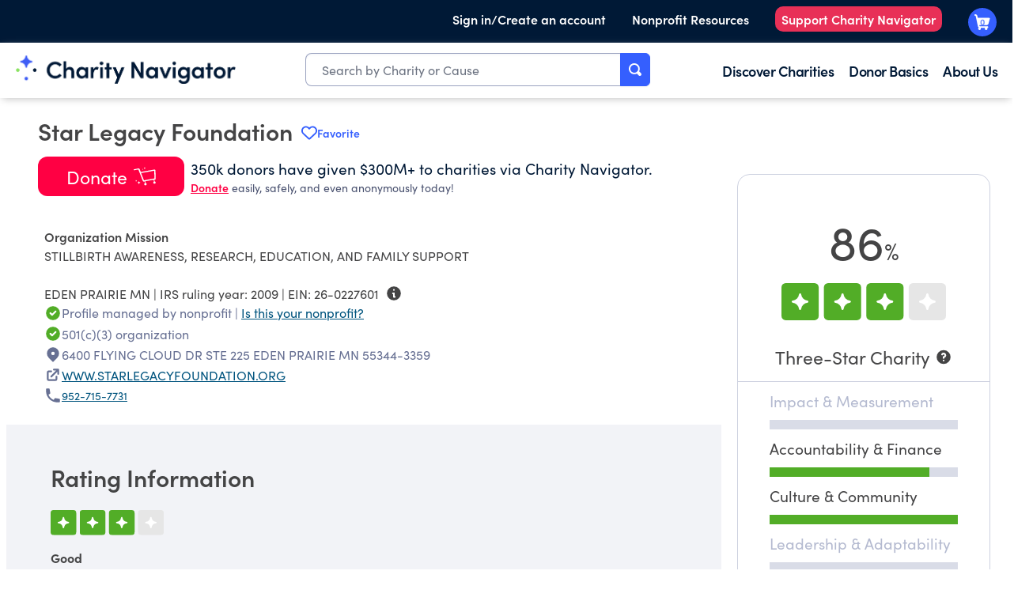

--- FILE ---
content_type: image/svg+xml
request_url: https://www.charitynavigator.org/images/unified_stars_dashboard_graphics/three_star.svg
body_size: 26
content:
<svg xmlns="http://www.w3.org/2000/svg" width="239.38" height="54.2" viewBox="0 0 239.38 54.2"><rect width="54.2" height="54.2" rx="6.24" fill="#52ad27"/><rect x="61.73" width="54.2" height="54.2" rx="6.24" fill="#52ad27"/><rect x="123.46" width="54.2" height="54.2" rx="6.24" fill="#52ad27"/><rect x="185.18" width="54.2" height="54.2" rx="6.24" fill="#e6e6e6"/><path d="M15.43,26a1.58,1.58,0,0,0,.94,2.67,10.42,10.42,0,0,1,9.18,9.17,1.53,1.53,0,0,0,.43.94,1.57,1.57,0,0,0,2.67-.94,10.39,10.39,0,0,1,9.18-9.17,1.56,1.56,0,0,0,0-3.1,10.42,10.42,0,0,1-9.17-9.18,1.54,1.54,0,0,0-.44-.94,1.57,1.57,0,0,0-2.66.94,10.42,10.42,0,0,1-9.18,9.18A1.5,1.5,0,0,0,15.43,26Z" fill="#fff"/><path d="M77.16,26a1.57,1.57,0,0,0,.94,2.67,10.4,10.4,0,0,1,9.17,9.17,1.54,1.54,0,0,0,.44.94,1.57,1.57,0,0,0,2.67-.94,10.4,10.4,0,0,1,9.17-9.17,1.62,1.62,0,0,0,.94-.43,1.57,1.57,0,0,0-.94-2.67,10.44,10.44,0,0,1-9.18-9.18,1.48,1.48,0,0,0-.43-.94,1.57,1.57,0,0,0-2.66.94,10.42,10.42,0,0,1-9.18,9.18A1.48,1.48,0,0,0,77.16,26Z" fill="#fff"/><path d="M138.88,26a1.58,1.58,0,0,0,.94,2.67A10.39,10.39,0,0,1,149,37.82a1.54,1.54,0,0,0,.44.94,1.56,1.56,0,0,0,2.66-.94,10.42,10.42,0,0,1,9.18-9.17,1.62,1.62,0,0,0,.94-.43,1.57,1.57,0,0,0-.94-2.67,10.44,10.44,0,0,1-9.18-9.18,1.53,1.53,0,0,0-.43-.94,1.57,1.57,0,0,0-2.66.94,10.43,10.43,0,0,1-9.18,9.18A1.53,1.53,0,0,0,138.88,26Z" fill="#fff"/><path d="M200.61,26a1.58,1.58,0,0,0,.94,2.67,10.42,10.42,0,0,1,9.18,9.17,1.59,1.59,0,0,0,.43.94,1.57,1.57,0,0,0,2.67-.94A10.39,10.39,0,0,1,223,28.65a1.56,1.56,0,0,0,0-3.1,10.42,10.42,0,0,1-9.18-9.18,1.56,1.56,0,0,0-3.1,0,10.42,10.42,0,0,1-9.17,9.18A1.53,1.53,0,0,0,200.61,26Z" fill="#fff"/></svg>

--- FILE ---
content_type: text/plain; charset=utf-8
request_url: https://events.getsitectrl.com/api/v1/events
body_size: 557
content:
{"id":"66f61e3885100e92","user_id":"66f61e388565c306","time":1768863359508,"token":"1768863359.66c10f65d6f0b18269eb5d11c03de403.91ee6a39f12d827df39debec9ef4bdaf","geo":{"ip":"3.15.142.200","geopath":"147015:147763:220321:","geoname_id":4509177,"longitude":-83.0061,"latitude":39.9625,"postal_code":"43215","city":"Columbus","region":"Ohio","state_code":"OH","country":"United States","country_code":"US","timezone":"America/New_York"},"ua":{"platform":"Desktop","os":"Mac OS","os_family":"Mac OS X","os_version":"10.15.7","browser":"Other","browser_family":"ClaudeBot","browser_version":"1.0","device":"Spider","device_brand":"Spider","device_model":"Desktop"},"utm":{}}

--- FILE ---
content_type: application/javascript; charset=UTF-8
request_url: https://www.charitynavigator.org/_next/static/chunks/1661-204c2ea7586f364b.js
body_size: 25653
content:
(self.webpackChunk_N_E=self.webpackChunk_N_E||[]).push([[1661],{28550:function(e,t,r){let n=r(79570),o=r(50806),a=r(4895),i=r(63658),[l,{lineHeight:s}]=a.fontSize.base,{spacing:c,borderWidth:d,borderRadius:u}=a;function f(e,t){return e.replace("<alpha-value>",`var(${t}, 1)`)}let p=o.withOptions(function(e={strategy:void 0}){return function({addBase:t,addComponents:r,theme:o}){var a,p;let g;let m=void 0===e.strategy?["base","class"]:[e.strategy],h=[{base:["[type='text']","input:where(:not([type]))","[type='email']","[type='url']","[type='password']","[type='number']","[type='date']","[type='datetime-local']","[type='month']","[type='search']","[type='tel']","[type='time']","[type='week']","[multiple]","textarea","select"],class:[".form-input",".form-textarea",".form-select",".form-multiselect"],styles:{appearance:"none","background-color":"#fff","border-color":f(o("colors.gray.500",i.gray[500]),"--tw-border-opacity"),"border-width":d.DEFAULT,"border-radius":u.none,"padding-top":c[2],"padding-right":c[3],"padding-bottom":c[2],"padding-left":c[3],"font-size":l,"line-height":s,"--tw-shadow":"0 0 #0000","&:focus":{outline:"2px solid transparent","outline-offset":"2px","--tw-ring-inset":"var(--tw-empty,/*!*/ /*!*/)","--tw-ring-offset-width":"0px","--tw-ring-offset-color":"#fff","--tw-ring-color":f(o("colors.blue.600",i.blue[600]),"--tw-ring-opacity"),"--tw-ring-offset-shadow":"var(--tw-ring-inset) 0 0 0 var(--tw-ring-offset-width) var(--tw-ring-offset-color)","--tw-ring-shadow":"var(--tw-ring-inset) 0 0 0 calc(1px + var(--tw-ring-offset-width)) var(--tw-ring-color)","box-shadow":"var(--tw-ring-offset-shadow), var(--tw-ring-shadow), var(--tw-shadow)","border-color":f(o("colors.blue.600",i.blue[600]),"--tw-border-opacity")}}},{base:["input::placeholder","textarea::placeholder"],class:[".form-input::placeholder",".form-textarea::placeholder"],styles:{color:f(o("colors.gray.500",i.gray[500]),"--tw-text-opacity"),opacity:"1"}},{base:["::-webkit-datetime-edit-fields-wrapper"],class:[".form-input::-webkit-datetime-edit-fields-wrapper"],styles:{padding:"0"}},{base:["::-webkit-date-and-time-value"],class:[".form-input::-webkit-date-and-time-value"],styles:{"min-height":"1.5em"}},{base:["::-webkit-date-and-time-value"],class:[".form-input::-webkit-date-and-time-value"],styles:{"text-align":"inherit"}},{base:["::-webkit-datetime-edit"],class:[".form-input::-webkit-datetime-edit"],styles:{display:"inline-flex"}},{base:["::-webkit-datetime-edit","::-webkit-datetime-edit-year-field","::-webkit-datetime-edit-month-field","::-webkit-datetime-edit-day-field","::-webkit-datetime-edit-hour-field","::-webkit-datetime-edit-minute-field","::-webkit-datetime-edit-second-field","::-webkit-datetime-edit-millisecond-field","::-webkit-datetime-edit-meridiem-field"],class:[".form-input::-webkit-datetime-edit",".form-input::-webkit-datetime-edit-year-field",".form-input::-webkit-datetime-edit-month-field",".form-input::-webkit-datetime-edit-day-field",".form-input::-webkit-datetime-edit-hour-field",".form-input::-webkit-datetime-edit-minute-field",".form-input::-webkit-datetime-edit-second-field",".form-input::-webkit-datetime-edit-millisecond-field",".form-input::-webkit-datetime-edit-meridiem-field"],styles:{"padding-top":0,"padding-bottom":0}},{base:["select"],class:[".form-select"],styles:{"background-image":`url("${n(`<svg xmlns="http://www.w3.org/2000/svg" fill="none" viewBox="0 0 20 20"><path stroke="${(a="colors.gray.500",p=i.gray[500],!(g=o(a))||g.includes("var(")?p:g.replace("<alpha-value>","1"))}" stroke-linecap="round" stroke-linejoin="round" stroke-width="1.5" d="M6 8l4 4 4-4"/></svg>`)}")`,"background-position":`right ${c[2]} center`,"background-repeat":"no-repeat","background-size":"1.5em 1.5em","padding-right":c[10],"print-color-adjust":"exact"}},{base:["[multiple]",'[size]:where(select:not([size="1"]))'],class:['.form-select:where([size]:not([size="1"]))'],styles:{"background-image":"initial","background-position":"initial","background-repeat":"unset","background-size":"initial","padding-right":c[3],"print-color-adjust":"unset"}},{base:["[type='checkbox']","[type='radio']"],class:[".form-checkbox",".form-radio"],styles:{appearance:"none",padding:"0","print-color-adjust":"exact",display:"inline-block","vertical-align":"middle","background-origin":"border-box","user-select":"none","flex-shrink":"0",height:c[4],width:c[4],color:f(o("colors.blue.600",i.blue[600]),"--tw-text-opacity"),"background-color":"#fff","border-color":f(o("colors.gray.500",i.gray[500]),"--tw-border-opacity"),"border-width":d.DEFAULT,"--tw-shadow":"0 0 #0000"}},{base:["[type='checkbox']"],class:[".form-checkbox"],styles:{"border-radius":u.none}},{base:["[type='radio']"],class:[".form-radio"],styles:{"border-radius":"100%"}},{base:["[type='checkbox']:focus","[type='radio']:focus"],class:[".form-checkbox:focus",".form-radio:focus"],styles:{outline:"2px solid transparent","outline-offset":"2px","--tw-ring-inset":"var(--tw-empty,/*!*/ /*!*/)","--tw-ring-offset-width":"2px","--tw-ring-offset-color":"#fff","--tw-ring-color":f(o("colors.blue.600",i.blue[600]),"--tw-ring-opacity"),"--tw-ring-offset-shadow":"var(--tw-ring-inset) 0 0 0 var(--tw-ring-offset-width) var(--tw-ring-offset-color)","--tw-ring-shadow":"var(--tw-ring-inset) 0 0 0 calc(2px + var(--tw-ring-offset-width)) var(--tw-ring-color)","box-shadow":"var(--tw-ring-offset-shadow), var(--tw-ring-shadow), var(--tw-shadow)"}},{base:["[type='checkbox']:checked","[type='radio']:checked"],class:[".form-checkbox:checked",".form-radio:checked"],styles:{"border-color":"transparent","background-color":"currentColor","background-size":"100% 100%","background-position":"center","background-repeat":"no-repeat"}},{base:["[type='checkbox']:checked"],class:[".form-checkbox:checked"],styles:{"background-image":`url("${n('<svg viewBox="0 0 16 16" fill="white" xmlns="http://www.w3.org/2000/svg"><path d="M12.207 4.793a1 1 0 010 1.414l-5 5a1 1 0 01-1.414 0l-2-2a1 1 0 011.414-1.414L6.5 9.086l4.293-4.293a1 1 0 011.414 0z"/></svg>')}")`,"@media (forced-colors: active) ":{appearance:"auto"}}},{base:["[type='radio']:checked"],class:[".form-radio:checked"],styles:{"background-image":`url("${n('<svg viewBox="0 0 16 16" fill="white" xmlns="http://www.w3.org/2000/svg"><circle cx="8" cy="8" r="3"/></svg>')}")`,"@media (forced-colors: active) ":{appearance:"auto"}}},{base:["[type='checkbox']:checked:hover","[type='checkbox']:checked:focus","[type='radio']:checked:hover","[type='radio']:checked:focus"],class:[".form-checkbox:checked:hover",".form-checkbox:checked:focus",".form-radio:checked:hover",".form-radio:checked:focus"],styles:{"border-color":"transparent","background-color":"currentColor"}},{base:["[type='checkbox']:indeterminate"],class:[".form-checkbox:indeterminate"],styles:{"background-image":`url("${n('<svg xmlns="http://www.w3.org/2000/svg" fill="none" viewBox="0 0 16 16"><path stroke="white" stroke-linecap="round" stroke-linejoin="round" stroke-width="2" d="M4 8h8"/></svg>')}")`,"border-color":"transparent","background-color":"currentColor","background-size":"100% 100%","background-position":"center","background-repeat":"no-repeat","@media (forced-colors: active) ":{appearance:"auto"}}},{base:["[type='checkbox']:indeterminate:hover","[type='checkbox']:indeterminate:focus"],class:[".form-checkbox:indeterminate:hover",".form-checkbox:indeterminate:focus"],styles:{"border-color":"transparent","background-color":"currentColor"}},{base:["[type='file']"],class:null,styles:{background:"unset","border-color":"inherit","border-width":"0","border-radius":"0",padding:"0","font-size":"unset","line-height":"inherit"}},{base:["[type='file']:focus"],class:null,styles:{outline:["1px solid ButtonText","1px auto -webkit-focus-ring-color"]}}],b=e=>h.map(t=>null===t[e]?null:{[t[e]]:t.styles}).filter(Boolean);m.includes("base")&&t(b("base")),m.includes("class")&&r(b("class"))}});e.exports=p},79570:function(e,t,r){var n=r(82533),o=/\s+/g,a=/%[\dA-F]{2}/g,i=/"/g;function l(e){switch(e){case"%20":return" ";case"%3D":return"=";case"%3A":return":";case"%2F":return"/";default:return e.toLowerCase()}}function s(e){var t;if("string"!=typeof e)throw TypeError("Expected a string, but received "+typeof e);return 65279===e.charCodeAt(0)&&(e=e.slice(1)),"data:image/svg+xml,"+encodeURIComponent((t=e.trim().replace(o," "),Object.keys(n).forEach(function(e){n[e].test(t)&&(t=t.replace(n[e],e))}),t).replace(i,"'")).replace(a,l)}s.toSrcset=function(e){return s(e).replace(/ /g,"%20")},e.exports=s},82533:function(e){e.exports={aqua:/#00ffff(ff)?(?!\w)|#0ff(f)?(?!\w)/gi,azure:/#f0ffff(ff)?(?!\w)/gi,beige:/#f5f5dc(ff)?(?!\w)/gi,bisque:/#ffe4c4(ff)?(?!\w)/gi,black:/#000000(ff)?(?!\w)|#000(f)?(?!\w)/gi,blue:/#0000ff(ff)?(?!\w)|#00f(f)?(?!\w)/gi,brown:/#a52a2a(ff)?(?!\w)/gi,coral:/#ff7f50(ff)?(?!\w)/gi,cornsilk:/#fff8dc(ff)?(?!\w)/gi,crimson:/#dc143c(ff)?(?!\w)/gi,cyan:/#00ffff(ff)?(?!\w)|#0ff(f)?(?!\w)/gi,darkblue:/#00008b(ff)?(?!\w)/gi,darkcyan:/#008b8b(ff)?(?!\w)/gi,darkgrey:/#a9a9a9(ff)?(?!\w)/gi,darkred:/#8b0000(ff)?(?!\w)/gi,deeppink:/#ff1493(ff)?(?!\w)/gi,dimgrey:/#696969(ff)?(?!\w)/gi,gold:/#ffd700(ff)?(?!\w)/gi,green:/#008000(ff)?(?!\w)/gi,grey:/#808080(ff)?(?!\w)/gi,honeydew:/#f0fff0(ff)?(?!\w)/gi,hotpink:/#ff69b4(ff)?(?!\w)/gi,indigo:/#4b0082(ff)?(?!\w)/gi,ivory:/#fffff0(ff)?(?!\w)/gi,khaki:/#f0e68c(ff)?(?!\w)/gi,lavender:/#e6e6fa(ff)?(?!\w)/gi,lime:/#00ff00(ff)?(?!\w)|#0f0(f)?(?!\w)/gi,linen:/#faf0e6(ff)?(?!\w)/gi,maroon:/#800000(ff)?(?!\w)/gi,moccasin:/#ffe4b5(ff)?(?!\w)/gi,navy:/#000080(ff)?(?!\w)/gi,oldlace:/#fdf5e6(ff)?(?!\w)/gi,olive:/#808000(ff)?(?!\w)/gi,orange:/#ffa500(ff)?(?!\w)/gi,orchid:/#da70d6(ff)?(?!\w)/gi,peru:/#cd853f(ff)?(?!\w)/gi,pink:/#ffc0cb(ff)?(?!\w)/gi,plum:/#dda0dd(ff)?(?!\w)/gi,purple:/#800080(ff)?(?!\w)/gi,red:/#ff0000(ff)?(?!\w)|#f00(f)?(?!\w)/gi,salmon:/#fa8072(ff)?(?!\w)/gi,seagreen:/#2e8b57(ff)?(?!\w)/gi,seashell:/#fff5ee(ff)?(?!\w)/gi,sienna:/#a0522d(ff)?(?!\w)/gi,silver:/#c0c0c0(ff)?(?!\w)/gi,skyblue:/#87ceeb(ff)?(?!\w)/gi,snow:/#fffafa(ff)?(?!\w)/gi,tan:/#d2b48c(ff)?(?!\w)/gi,teal:/#008080(ff)?(?!\w)/gi,thistle:/#d8bfd8(ff)?(?!\w)/gi,tomato:/#ff6347(ff)?(?!\w)/gi,violet:/#ee82ee(ff)?(?!\w)/gi,wheat:/#f5deb3(ff)?(?!\w)/gi,white:/#ffffff(ff)?(?!\w)|#fff(f)?(?!\w)/gi}},64486:function(e){var t=String,r=function(){return{isColorSupported:!1,reset:t,bold:t,dim:t,italic:t,underline:t,inverse:t,hidden:t,strikethrough:t,black:t,red:t,green:t,yellow:t,blue:t,magenta:t,cyan:t,white:t,gray:t,bgBlack:t,bgRed:t,bgGreen:t,bgYellow:t,bgBlue:t,bgMagenta:t,bgCyan:t,bgWhite:t,blackBright:t,redBright:t,greenBright:t,yellowBright:t,blueBright:t,magentaBright:t,cyanBright:t,whiteBright:t,bgBlackBright:t,bgRedBright:t,bgGreenBright:t,bgYellowBright:t,bgBlueBright:t,bgMagentaBright:t,bgCyanBright:t,bgWhiteBright:t}};e.exports=r(),e.exports.createColors=r},63658:function(e,t,r){let n=r(90202);e.exports=(n.__esModule?n:{default:n}).default},4895:function(e,t,r){let n=r(59280);e.exports=(n.__esModule?n:{default:n}).default},90202:function(e,t,r){"use strict";var n;Object.defineProperty(t,"__esModule",{value:!0}),Object.defineProperty(t,"default",{enumerable:!0,get:function(){return i}});let o=(n=r(30695))&&n.__esModule?n:{default:n};function a({version:e,from:t,to:r}){o.default.warn(`${t}-color-renamed`,[`As of Tailwind CSS ${e}, \`${t}\` has been renamed to \`${r}\`.`,"Update your configuration file to silence this warning."])}let i={inherit:"inherit",current:"currentColor",transparent:"transparent",black:"#000",white:"#fff",slate:{50:"#f8fafc",100:"#f1f5f9",200:"#e2e8f0",300:"#cbd5e1",400:"#94a3b8",500:"#64748b",600:"#475569",700:"#334155",800:"#1e293b",900:"#0f172a",950:"#020617"},gray:{50:"#f9fafb",100:"#f3f4f6",200:"#e5e7eb",300:"#d1d5db",400:"#9ca3af",500:"#6b7280",600:"#4b5563",700:"#374151",800:"#1f2937",900:"#111827",950:"#030712"},zinc:{50:"#fafafa",100:"#f4f4f5",200:"#e4e4e7",300:"#d4d4d8",400:"#a1a1aa",500:"#71717a",600:"#52525b",700:"#3f3f46",800:"#27272a",900:"#18181b",950:"#09090b"},neutral:{50:"#fafafa",100:"#f5f5f5",200:"#e5e5e5",300:"#d4d4d4",400:"#a3a3a3",500:"#737373",600:"#525252",700:"#404040",800:"#262626",900:"#171717",950:"#0a0a0a"},stone:{50:"#fafaf9",100:"#f5f5f4",200:"#e7e5e4",300:"#d6d3d1",400:"#a8a29e",500:"#78716c",600:"#57534e",700:"#44403c",800:"#292524",900:"#1c1917",950:"#0c0a09"},red:{50:"#fef2f2",100:"#fee2e2",200:"#fecaca",300:"#fca5a5",400:"#f87171",500:"#ef4444",600:"#dc2626",700:"#b91c1c",800:"#991b1b",900:"#7f1d1d",950:"#450a0a"},orange:{50:"#fff7ed",100:"#ffedd5",200:"#fed7aa",300:"#fdba74",400:"#fb923c",500:"#f97316",600:"#ea580c",700:"#c2410c",800:"#9a3412",900:"#7c2d12",950:"#431407"},amber:{50:"#fffbeb",100:"#fef3c7",200:"#fde68a",300:"#fcd34d",400:"#fbbf24",500:"#f59e0b",600:"#d97706",700:"#b45309",800:"#92400e",900:"#78350f",950:"#451a03"},yellow:{50:"#fefce8",100:"#fef9c3",200:"#fef08a",300:"#fde047",400:"#facc15",500:"#eab308",600:"#ca8a04",700:"#a16207",800:"#854d0e",900:"#713f12",950:"#422006"},lime:{50:"#f7fee7",100:"#ecfccb",200:"#d9f99d",300:"#bef264",400:"#a3e635",500:"#84cc16",600:"#65a30d",700:"#4d7c0f",800:"#3f6212",900:"#365314",950:"#1a2e05"},green:{50:"#f0fdf4",100:"#dcfce7",200:"#bbf7d0",300:"#86efac",400:"#4ade80",500:"#22c55e",600:"#16a34a",700:"#15803d",800:"#166534",900:"#14532d",950:"#052e16"},emerald:{50:"#ecfdf5",100:"#d1fae5",200:"#a7f3d0",300:"#6ee7b7",400:"#34d399",500:"#10b981",600:"#059669",700:"#047857",800:"#065f46",900:"#064e3b",950:"#022c22"},teal:{50:"#f0fdfa",100:"#ccfbf1",200:"#99f6e4",300:"#5eead4",400:"#2dd4bf",500:"#14b8a6",600:"#0d9488",700:"#0f766e",800:"#115e59",900:"#134e4a",950:"#042f2e"},cyan:{50:"#ecfeff",100:"#cffafe",200:"#a5f3fc",300:"#67e8f9",400:"#22d3ee",500:"#06b6d4",600:"#0891b2",700:"#0e7490",800:"#155e75",900:"#164e63",950:"#083344"},sky:{50:"#f0f9ff",100:"#e0f2fe",200:"#bae6fd",300:"#7dd3fc",400:"#38bdf8",500:"#0ea5e9",600:"#0284c7",700:"#0369a1",800:"#075985",900:"#0c4a6e",950:"#082f49"},blue:{50:"#eff6ff",100:"#dbeafe",200:"#bfdbfe",300:"#93c5fd",400:"#60a5fa",500:"#3b82f6",600:"#2563eb",700:"#1d4ed8",800:"#1e40af",900:"#1e3a8a",950:"#172554"},indigo:{50:"#eef2ff",100:"#e0e7ff",200:"#c7d2fe",300:"#a5b4fc",400:"#818cf8",500:"#6366f1",600:"#4f46e5",700:"#4338ca",800:"#3730a3",900:"#312e81",950:"#1e1b4b"},violet:{50:"#f5f3ff",100:"#ede9fe",200:"#ddd6fe",300:"#c4b5fd",400:"#a78bfa",500:"#8b5cf6",600:"#7c3aed",700:"#6d28d9",800:"#5b21b6",900:"#4c1d95",950:"#2e1065"},purple:{50:"#faf5ff",100:"#f3e8ff",200:"#e9d5ff",300:"#d8b4fe",400:"#c084fc",500:"#a855f7",600:"#9333ea",700:"#7e22ce",800:"#6b21a8",900:"#581c87",950:"#3b0764"},fuchsia:{50:"#fdf4ff",100:"#fae8ff",200:"#f5d0fe",300:"#f0abfc",400:"#e879f9",500:"#d946ef",600:"#c026d3",700:"#a21caf",800:"#86198f",900:"#701a75",950:"#4a044e"},pink:{50:"#fdf2f8",100:"#fce7f3",200:"#fbcfe8",300:"#f9a8d4",400:"#f472b6",500:"#ec4899",600:"#db2777",700:"#be185d",800:"#9d174d",900:"#831843",950:"#500724"},rose:{50:"#fff1f2",100:"#ffe4e6",200:"#fecdd3",300:"#fda4af",400:"#fb7185",500:"#f43f5e",600:"#e11d48",700:"#be123c",800:"#9f1239",900:"#881337",950:"#4c0519"},get lightBlue(){return a({version:"v2.2",from:"lightBlue",to:"sky"}),this.sky},get warmGray(){return a({version:"v3.0",from:"warmGray",to:"stone"}),this.stone},get trueGray(){return a({version:"v3.0",from:"trueGray",to:"neutral"}),this.neutral},get coolGray(){return a({version:"v3.0",from:"coolGray",to:"gray"}),this.gray},get blueGray(){return a({version:"v3.0",from:"blueGray",to:"slate"}),this.slate}}},60367:function(e,t,r){"use strict";var n;Object.defineProperty(t,"__esModule",{value:!0}),Object.defineProperty(t,"default",{enumerable:!0,get:function(){return o}});let o=((n=r(51237))&&n.__esModule?n:{default:n}).default},59280:function(e,t,r){"use strict";var n;Object.defineProperty(t,"__esModule",{value:!0}),Object.defineProperty(t,"default",{enumerable:!0,get:function(){return i}});let o=r(81731),a=(n=r(8939))&&n.__esModule?n:{default:n},i=(0,o.cloneDeep)(a.default.theme)},81731:function(e,t){"use strict";Object.defineProperty(t,"__esModule",{value:!0}),Object.defineProperty(t,"cloneDeep",{enumerable:!0,get:function(){return function e(t){return Array.isArray(t)?t.map(t=>e(t)):"object"==typeof t&&null!==t?Object.fromEntries(Object.entries(t).map(([t,r])=>[t,e(r)])):t}}})},51237:function(e,t){"use strict";function r(e,t){return{handler:e,config:t}}Object.defineProperty(t,"__esModule",{value:!0}),Object.defineProperty(t,"default",{enumerable:!0,get:function(){return n}}),r.withOptions=function(e,t=()=>({})){let r=function(r){return{__options:r,handler:e(r),config:t(r)}};return r.__isOptionsFunction=!0,r.__pluginFunction=e,r.__configFunction=t,r};let n=r},30695:function(e,t,r){"use strict";var n,o=r(25566);Object.defineProperty(t,"__esModule",{value:!0}),function(e,t){for(var r in t)Object.defineProperty(e,r,{enumerable:!0,get:t[r]})}(t,{dim:function(){return s},default:function(){return c}});let a=(n=r(64486))&&n.__esModule?n:{default:n},i=new Set;function l(e,t,r){(void 0===o||!o.env.JEST_WORKER_ID)&&(r&&i.has(r)||(r&&i.add(r),console.warn(""),t.forEach(t=>console.warn(e,"-",t))))}function s(e){return a.default.dim(e)}let c={info(e,t){l(a.default.bold(a.default.cyan("info")),...Array.isArray(e)?[e]:[t,e])},warn(e,t){l(a.default.bold(a.default.yellow("warn")),...Array.isArray(e)?[e]:[t,e])},risk(e,t){l(a.default.bold(a.default.magenta("risk")),...Array.isArray(e)?[e]:[t,e])}}},50806:function(e,t,r){let n=r(60367);e.exports=(n.__esModule?n:{default:n}).default},8939:function(e){e.exports={content:[],presets:[],darkMode:"media",theme:{accentColor:({theme:e})=>({...e("colors"),auto:"auto"}),animation:{none:"none",spin:"spin 1s linear infinite",ping:"ping 1s cubic-bezier(0, 0, 0.2, 1) infinite",pulse:"pulse 2s cubic-bezier(0.4, 0, 0.6, 1) infinite",bounce:"bounce 1s infinite"},aria:{busy:'busy="true"',checked:'checked="true"',disabled:'disabled="true"',expanded:'expanded="true"',hidden:'hidden="true"',pressed:'pressed="true"',readonly:'readonly="true"',required:'required="true"',selected:'selected="true"'},aspectRatio:{auto:"auto",square:"1 / 1",video:"16 / 9"},backdropBlur:({theme:e})=>e("blur"),backdropBrightness:({theme:e})=>e("brightness"),backdropContrast:({theme:e})=>e("contrast"),backdropGrayscale:({theme:e})=>e("grayscale"),backdropHueRotate:({theme:e})=>e("hueRotate"),backdropInvert:({theme:e})=>e("invert"),backdropOpacity:({theme:e})=>e("opacity"),backdropSaturate:({theme:e})=>e("saturate"),backdropSepia:({theme:e})=>e("sepia"),backgroundColor:({theme:e})=>e("colors"),backgroundImage:{none:"none","gradient-to-t":"linear-gradient(to top, var(--tw-gradient-stops))","gradient-to-tr":"linear-gradient(to top right, var(--tw-gradient-stops))","gradient-to-r":"linear-gradient(to right, var(--tw-gradient-stops))","gradient-to-br":"linear-gradient(to bottom right, var(--tw-gradient-stops))","gradient-to-b":"linear-gradient(to bottom, var(--tw-gradient-stops))","gradient-to-bl":"linear-gradient(to bottom left, var(--tw-gradient-stops))","gradient-to-l":"linear-gradient(to left, var(--tw-gradient-stops))","gradient-to-tl":"linear-gradient(to top left, var(--tw-gradient-stops))"},backgroundOpacity:({theme:e})=>e("opacity"),backgroundPosition:{bottom:"bottom",center:"center",left:"left","left-bottom":"left bottom","left-top":"left top",right:"right","right-bottom":"right bottom","right-top":"right top",top:"top"},backgroundSize:{auto:"auto",cover:"cover",contain:"contain"},blur:{0:"0",none:"",sm:"4px",DEFAULT:"8px",md:"12px",lg:"16px",xl:"24px","2xl":"40px","3xl":"64px"},borderColor:({theme:e})=>({...e("colors"),DEFAULT:e("colors.gray.200","currentColor")}),borderOpacity:({theme:e})=>e("opacity"),borderRadius:{none:"0px",sm:"0.125rem",DEFAULT:"0.25rem",md:"0.375rem",lg:"0.5rem",xl:"0.75rem","2xl":"1rem","3xl":"1.5rem",full:"9999px"},borderSpacing:({theme:e})=>({...e("spacing")}),borderWidth:{DEFAULT:"1px",0:"0px",2:"2px",4:"4px",8:"8px"},boxShadow:{sm:"0 1px 2px 0 rgb(0 0 0 / 0.05)",DEFAULT:"0 1px 3px 0 rgb(0 0 0 / 0.1), 0 1px 2px -1px rgb(0 0 0 / 0.1)",md:"0 4px 6px -1px rgb(0 0 0 / 0.1), 0 2px 4px -2px rgb(0 0 0 / 0.1)",lg:"0 10px 15px -3px rgb(0 0 0 / 0.1), 0 4px 6px -4px rgb(0 0 0 / 0.1)",xl:"0 20px 25px -5px rgb(0 0 0 / 0.1), 0 8px 10px -6px rgb(0 0 0 / 0.1)","2xl":"0 25px 50px -12px rgb(0 0 0 / 0.25)",inner:"inset 0 2px 4px 0 rgb(0 0 0 / 0.05)",none:"none"},boxShadowColor:({theme:e})=>e("colors"),brightness:{0:"0",50:".5",75:".75",90:".9",95:".95",100:"1",105:"1.05",110:"1.1",125:"1.25",150:"1.5",200:"2"},caretColor:({theme:e})=>e("colors"),colors:({colors:e})=>({inherit:e.inherit,current:e.current,transparent:e.transparent,black:e.black,white:e.white,slate:e.slate,gray:e.gray,zinc:e.zinc,neutral:e.neutral,stone:e.stone,red:e.red,orange:e.orange,amber:e.amber,yellow:e.yellow,lime:e.lime,green:e.green,emerald:e.emerald,teal:e.teal,cyan:e.cyan,sky:e.sky,blue:e.blue,indigo:e.indigo,violet:e.violet,purple:e.purple,fuchsia:e.fuchsia,pink:e.pink,rose:e.rose}),columns:{auto:"auto",1:"1",2:"2",3:"3",4:"4",5:"5",6:"6",7:"7",8:"8",9:"9",10:"10",11:"11",12:"12","3xs":"16rem","2xs":"18rem",xs:"20rem",sm:"24rem",md:"28rem",lg:"32rem",xl:"36rem","2xl":"42rem","3xl":"48rem","4xl":"56rem","5xl":"64rem","6xl":"72rem","7xl":"80rem"},container:{},content:{none:"none"},contrast:{0:"0",50:".5",75:".75",100:"1",125:"1.25",150:"1.5",200:"2"},cursor:{auto:"auto",default:"default",pointer:"pointer",wait:"wait",text:"text",move:"move",help:"help","not-allowed":"not-allowed",none:"none","context-menu":"context-menu",progress:"progress",cell:"cell",crosshair:"crosshair","vertical-text":"vertical-text",alias:"alias",copy:"copy","no-drop":"no-drop",grab:"grab",grabbing:"grabbing","all-scroll":"all-scroll","col-resize":"col-resize","row-resize":"row-resize","n-resize":"n-resize","e-resize":"e-resize","s-resize":"s-resize","w-resize":"w-resize","ne-resize":"ne-resize","nw-resize":"nw-resize","se-resize":"se-resize","sw-resize":"sw-resize","ew-resize":"ew-resize","ns-resize":"ns-resize","nesw-resize":"nesw-resize","nwse-resize":"nwse-resize","zoom-in":"zoom-in","zoom-out":"zoom-out"},divideColor:({theme:e})=>e("borderColor"),divideOpacity:({theme:e})=>e("borderOpacity"),divideWidth:({theme:e})=>e("borderWidth"),dropShadow:{sm:"0 1px 1px rgb(0 0 0 / 0.05)",DEFAULT:["0 1px 2px rgb(0 0 0 / 0.1)","0 1px 1px rgb(0 0 0 / 0.06)"],md:["0 4px 3px rgb(0 0 0 / 0.07)","0 2px 2px rgb(0 0 0 / 0.06)"],lg:["0 10px 8px rgb(0 0 0 / 0.04)","0 4px 3px rgb(0 0 0 / 0.1)"],xl:["0 20px 13px rgb(0 0 0 / 0.03)","0 8px 5px rgb(0 0 0 / 0.08)"],"2xl":"0 25px 25px rgb(0 0 0 / 0.15)",none:"0 0 #0000"},fill:({theme:e})=>({none:"none",...e("colors")}),flex:{1:"1 1 0%",auto:"1 1 auto",initial:"0 1 auto",none:"none"},flexBasis:({theme:e})=>({auto:"auto",...e("spacing"),"1/2":"50%","1/3":"33.333333%","2/3":"66.666667%","1/4":"25%","2/4":"50%","3/4":"75%","1/5":"20%","2/5":"40%","3/5":"60%","4/5":"80%","1/6":"16.666667%","2/6":"33.333333%","3/6":"50%","4/6":"66.666667%","5/6":"83.333333%","1/12":"8.333333%","2/12":"16.666667%","3/12":"25%","4/12":"33.333333%","5/12":"41.666667%","6/12":"50%","7/12":"58.333333%","8/12":"66.666667%","9/12":"75%","10/12":"83.333333%","11/12":"91.666667%",full:"100%"}),flexGrow:{0:"0",DEFAULT:"1"},flexShrink:{0:"0",DEFAULT:"1"},fontFamily:{sans:["ui-sans-serif","system-ui","sans-serif",'"Apple Color Emoji"','"Segoe UI Emoji"','"Segoe UI Symbol"','"Noto Color Emoji"'],serif:["ui-serif","Georgia","Cambria",'"Times New Roman"',"Times","serif"],mono:["ui-monospace","SFMono-Regular","Menlo","Monaco","Consolas",'"Liberation Mono"','"Courier New"',"monospace"]},fontSize:{xs:["0.75rem",{lineHeight:"1rem"}],sm:["0.875rem",{lineHeight:"1.25rem"}],base:["1rem",{lineHeight:"1.5rem"}],lg:["1.125rem",{lineHeight:"1.75rem"}],xl:["1.25rem",{lineHeight:"1.75rem"}],"2xl":["1.5rem",{lineHeight:"2rem"}],"3xl":["1.875rem",{lineHeight:"2.25rem"}],"4xl":["2.25rem",{lineHeight:"2.5rem"}],"5xl":["3rem",{lineHeight:"1"}],"6xl":["3.75rem",{lineHeight:"1"}],"7xl":["4.5rem",{lineHeight:"1"}],"8xl":["6rem",{lineHeight:"1"}],"9xl":["8rem",{lineHeight:"1"}]},fontWeight:{thin:"100",extralight:"200",light:"300",normal:"400",medium:"500",semibold:"600",bold:"700",extrabold:"800",black:"900"},gap:({theme:e})=>e("spacing"),gradientColorStops:({theme:e})=>e("colors"),gradientColorStopPositions:{"0%":"0%","5%":"5%","10%":"10%","15%":"15%","20%":"20%","25%":"25%","30%":"30%","35%":"35%","40%":"40%","45%":"45%","50%":"50%","55%":"55%","60%":"60%","65%":"65%","70%":"70%","75%":"75%","80%":"80%","85%":"85%","90%":"90%","95%":"95%","100%":"100%"},grayscale:{0:"0",DEFAULT:"100%"},gridAutoColumns:{auto:"auto",min:"min-content",max:"max-content",fr:"minmax(0, 1fr)"},gridAutoRows:{auto:"auto",min:"min-content",max:"max-content",fr:"minmax(0, 1fr)"},gridColumn:{auto:"auto","span-1":"span 1 / span 1","span-2":"span 2 / span 2","span-3":"span 3 / span 3","span-4":"span 4 / span 4","span-5":"span 5 / span 5","span-6":"span 6 / span 6","span-7":"span 7 / span 7","span-8":"span 8 / span 8","span-9":"span 9 / span 9","span-10":"span 10 / span 10","span-11":"span 11 / span 11","span-12":"span 12 / span 12","span-full":"1 / -1"},gridColumnEnd:{auto:"auto",1:"1",2:"2",3:"3",4:"4",5:"5",6:"6",7:"7",8:"8",9:"9",10:"10",11:"11",12:"12",13:"13"},gridColumnStart:{auto:"auto",1:"1",2:"2",3:"3",4:"4",5:"5",6:"6",7:"7",8:"8",9:"9",10:"10",11:"11",12:"12",13:"13"},gridRow:{auto:"auto","span-1":"span 1 / span 1","span-2":"span 2 / span 2","span-3":"span 3 / span 3","span-4":"span 4 / span 4","span-5":"span 5 / span 5","span-6":"span 6 / span 6","span-7":"span 7 / span 7","span-8":"span 8 / span 8","span-9":"span 9 / span 9","span-10":"span 10 / span 10","span-11":"span 11 / span 11","span-12":"span 12 / span 12","span-full":"1 / -1"},gridRowEnd:{auto:"auto",1:"1",2:"2",3:"3",4:"4",5:"5",6:"6",7:"7",8:"8",9:"9",10:"10",11:"11",12:"12",13:"13"},gridRowStart:{auto:"auto",1:"1",2:"2",3:"3",4:"4",5:"5",6:"6",7:"7",8:"8",9:"9",10:"10",11:"11",12:"12",13:"13"},gridTemplateColumns:{none:"none",subgrid:"subgrid",1:"repeat(1, minmax(0, 1fr))",2:"repeat(2, minmax(0, 1fr))",3:"repeat(3, minmax(0, 1fr))",4:"repeat(4, minmax(0, 1fr))",5:"repeat(5, minmax(0, 1fr))",6:"repeat(6, minmax(0, 1fr))",7:"repeat(7, minmax(0, 1fr))",8:"repeat(8, minmax(0, 1fr))",9:"repeat(9, minmax(0, 1fr))",10:"repeat(10, minmax(0, 1fr))",11:"repeat(11, minmax(0, 1fr))",12:"repeat(12, minmax(0, 1fr))"},gridTemplateRows:{none:"none",subgrid:"subgrid",1:"repeat(1, minmax(0, 1fr))",2:"repeat(2, minmax(0, 1fr))",3:"repeat(3, minmax(0, 1fr))",4:"repeat(4, minmax(0, 1fr))",5:"repeat(5, minmax(0, 1fr))",6:"repeat(6, minmax(0, 1fr))",7:"repeat(7, minmax(0, 1fr))",8:"repeat(8, minmax(0, 1fr))",9:"repeat(9, minmax(0, 1fr))",10:"repeat(10, minmax(0, 1fr))",11:"repeat(11, minmax(0, 1fr))",12:"repeat(12, minmax(0, 1fr))"},height:({theme:e})=>({auto:"auto",...e("spacing"),"1/2":"50%","1/3":"33.333333%","2/3":"66.666667%","1/4":"25%","2/4":"50%","3/4":"75%","1/5":"20%","2/5":"40%","3/5":"60%","4/5":"80%","1/6":"16.666667%","2/6":"33.333333%","3/6":"50%","4/6":"66.666667%","5/6":"83.333333%",full:"100%",screen:"100vh",svh:"100svh",lvh:"100lvh",dvh:"100dvh",min:"min-content",max:"max-content",fit:"fit-content"}),hueRotate:{0:"0deg",15:"15deg",30:"30deg",60:"60deg",90:"90deg",180:"180deg"},inset:({theme:e})=>({auto:"auto",...e("spacing"),"1/2":"50%","1/3":"33.333333%","2/3":"66.666667%","1/4":"25%","2/4":"50%","3/4":"75%",full:"100%"}),invert:{0:"0",DEFAULT:"100%"},keyframes:{spin:{to:{transform:"rotate(360deg)"}},ping:{"75%, 100%":{transform:"scale(2)",opacity:"0"}},pulse:{"50%":{opacity:".5"}},bounce:{"0%, 100%":{transform:"translateY(-25%)",animationTimingFunction:"cubic-bezier(0.8,0,1,1)"},"50%":{transform:"none",animationTimingFunction:"cubic-bezier(0,0,0.2,1)"}}},letterSpacing:{tighter:"-0.05em",tight:"-0.025em",normal:"0em",wide:"0.025em",wider:"0.05em",widest:"0.1em"},lineHeight:{none:"1",tight:"1.25",snug:"1.375",normal:"1.5",relaxed:"1.625",loose:"2",3:".75rem",4:"1rem",5:"1.25rem",6:"1.5rem",7:"1.75rem",8:"2rem",9:"2.25rem",10:"2.5rem"},listStyleType:{none:"none",disc:"disc",decimal:"decimal"},listStyleImage:{none:"none"},margin:({theme:e})=>({auto:"auto",...e("spacing")}),lineClamp:{1:"1",2:"2",3:"3",4:"4",5:"5",6:"6"},maxHeight:({theme:e})=>({...e("spacing"),none:"none",full:"100%",screen:"100vh",svh:"100svh",lvh:"100lvh",dvh:"100dvh",min:"min-content",max:"max-content",fit:"fit-content"}),maxWidth:({theme:e,breakpoints:t})=>({...e("spacing"),none:"none",xs:"20rem",sm:"24rem",md:"28rem",lg:"32rem",xl:"36rem","2xl":"42rem","3xl":"48rem","4xl":"56rem","5xl":"64rem","6xl":"72rem","7xl":"80rem",full:"100%",min:"min-content",max:"max-content",fit:"fit-content",prose:"65ch",...t(e("screens"))}),minHeight:({theme:e})=>({...e("spacing"),full:"100%",screen:"100vh",svh:"100svh",lvh:"100lvh",dvh:"100dvh",min:"min-content",max:"max-content",fit:"fit-content"}),minWidth:({theme:e})=>({...e("spacing"),full:"100%",min:"min-content",max:"max-content",fit:"fit-content"}),objectPosition:{bottom:"bottom",center:"center",left:"left","left-bottom":"left bottom","left-top":"left top",right:"right","right-bottom":"right bottom","right-top":"right top",top:"top"},opacity:{0:"0",5:"0.05",10:"0.1",15:"0.15",20:"0.2",25:"0.25",30:"0.3",35:"0.35",40:"0.4",45:"0.45",50:"0.5",55:"0.55",60:"0.6",65:"0.65",70:"0.7",75:"0.75",80:"0.8",85:"0.85",90:"0.9",95:"0.95",100:"1"},order:{first:"-9999",last:"9999",none:"0",1:"1",2:"2",3:"3",4:"4",5:"5",6:"6",7:"7",8:"8",9:"9",10:"10",11:"11",12:"12"},outlineColor:({theme:e})=>e("colors"),outlineOffset:{0:"0px",1:"1px",2:"2px",4:"4px",8:"8px"},outlineWidth:{0:"0px",1:"1px",2:"2px",4:"4px",8:"8px"},padding:({theme:e})=>e("spacing"),placeholderColor:({theme:e})=>e("colors"),placeholderOpacity:({theme:e})=>e("opacity"),ringColor:({theme:e})=>({DEFAULT:e("colors.blue.500","#3b82f6"),...e("colors")}),ringOffsetColor:({theme:e})=>e("colors"),ringOffsetWidth:{0:"0px",1:"1px",2:"2px",4:"4px",8:"8px"},ringOpacity:({theme:e})=>({DEFAULT:"0.5",...e("opacity")}),ringWidth:{DEFAULT:"3px",0:"0px",1:"1px",2:"2px",4:"4px",8:"8px"},rotate:{0:"0deg",1:"1deg",2:"2deg",3:"3deg",6:"6deg",12:"12deg",45:"45deg",90:"90deg",180:"180deg"},saturate:{0:"0",50:".5",100:"1",150:"1.5",200:"2"},scale:{0:"0",50:".5",75:".75",90:".9",95:".95",100:"1",105:"1.05",110:"1.1",125:"1.25",150:"1.5"},screens:{sm:"640px",md:"768px",lg:"1024px",xl:"1280px","2xl":"1536px"},scrollMargin:({theme:e})=>({...e("spacing")}),scrollPadding:({theme:e})=>e("spacing"),sepia:{0:"0",DEFAULT:"100%"},skew:{0:"0deg",1:"1deg",2:"2deg",3:"3deg",6:"6deg",12:"12deg"},space:({theme:e})=>({...e("spacing")}),spacing:{px:"1px",0:"0px",.5:"0.125rem",1:"0.25rem",1.5:"0.375rem",2:"0.5rem",2.5:"0.625rem",3:"0.75rem",3.5:"0.875rem",4:"1rem",5:"1.25rem",6:"1.5rem",7:"1.75rem",8:"2rem",9:"2.25rem",10:"2.5rem",11:"2.75rem",12:"3rem",14:"3.5rem",16:"4rem",20:"5rem",24:"6rem",28:"7rem",32:"8rem",36:"9rem",40:"10rem",44:"11rem",48:"12rem",52:"13rem",56:"14rem",60:"15rem",64:"16rem",72:"18rem",80:"20rem",96:"24rem"},stroke:({theme:e})=>({none:"none",...e("colors")}),strokeWidth:{0:"0",1:"1",2:"2"},supports:{},data:{},textColor:({theme:e})=>e("colors"),textDecorationColor:({theme:e})=>e("colors"),textDecorationThickness:{auto:"auto","from-font":"from-font",0:"0px",1:"1px",2:"2px",4:"4px",8:"8px"},textIndent:({theme:e})=>({...e("spacing")}),textOpacity:({theme:e})=>e("opacity"),textUnderlineOffset:{auto:"auto",0:"0px",1:"1px",2:"2px",4:"4px",8:"8px"},transformOrigin:{center:"center",top:"top","top-right":"top right",right:"right","bottom-right":"bottom right",bottom:"bottom","bottom-left":"bottom left",left:"left","top-left":"top left"},transitionDelay:{0:"0s",75:"75ms",100:"100ms",150:"150ms",200:"200ms",300:"300ms",500:"500ms",700:"700ms",1e3:"1000ms"},transitionDuration:{DEFAULT:"150ms",0:"0s",75:"75ms",100:"100ms",150:"150ms",200:"200ms",300:"300ms",500:"500ms",700:"700ms",1e3:"1000ms"},transitionProperty:{none:"none",all:"all",DEFAULT:"color, background-color, border-color, text-decoration-color, fill, stroke, opacity, box-shadow, transform, filter, backdrop-filter",colors:"color, background-color, border-color, text-decoration-color, fill, stroke",opacity:"opacity",shadow:"box-shadow",transform:"transform"},transitionTimingFunction:{DEFAULT:"cubic-bezier(0.4, 0, 0.2, 1)",linear:"linear",in:"cubic-bezier(0.4, 0, 1, 1)",out:"cubic-bezier(0, 0, 0.2, 1)","in-out":"cubic-bezier(0.4, 0, 0.2, 1)"},translate:({theme:e})=>({...e("spacing"),"1/2":"50%","1/3":"33.333333%","2/3":"66.666667%","1/4":"25%","2/4":"50%","3/4":"75%",full:"100%"}),size:({theme:e})=>({auto:"auto",...e("spacing"),"1/2":"50%","1/3":"33.333333%","2/3":"66.666667%","1/4":"25%","2/4":"50%","3/4":"75%","1/5":"20%","2/5":"40%","3/5":"60%","4/5":"80%","1/6":"16.666667%","2/6":"33.333333%","3/6":"50%","4/6":"66.666667%","5/6":"83.333333%","1/12":"8.333333%","2/12":"16.666667%","3/12":"25%","4/12":"33.333333%","5/12":"41.666667%","6/12":"50%","7/12":"58.333333%","8/12":"66.666667%","9/12":"75%","10/12":"83.333333%","11/12":"91.666667%",full:"100%",min:"min-content",max:"max-content",fit:"fit-content"}),width:({theme:e})=>({auto:"auto",...e("spacing"),"1/2":"50%","1/3":"33.333333%","2/3":"66.666667%","1/4":"25%","2/4":"50%","3/4":"75%","1/5":"20%","2/5":"40%","3/5":"60%","4/5":"80%","1/6":"16.666667%","2/6":"33.333333%","3/6":"50%","4/6":"66.666667%","5/6":"83.333333%","1/12":"8.333333%","2/12":"16.666667%","3/12":"25%","4/12":"33.333333%","5/12":"41.666667%","6/12":"50%","7/12":"58.333333%","8/12":"66.666667%","9/12":"75%","10/12":"83.333333%","11/12":"91.666667%",full:"100%",screen:"100vw",svw:"100svw",lvw:"100lvw",dvw:"100dvw",min:"min-content",max:"max-content",fit:"fit-content"}),willChange:{auto:"auto",scroll:"scroll-position",contents:"contents",transform:"transform"},zIndex:{auto:"auto",0:"0",10:"10",20:"20",30:"30",40:"40",50:"50"}},plugins:[]}},85109:function(e,t,r){"use strict";let n,o,a,i,l,s;r.d(t,{V:function(){return eu}});var c,d,u=r(2265),f=r.t(u,2),p=r(90945),g=r(13323),m=r(96802),h=r(93394),b=r(99417),y=r(40048),w=r(72238),v=r(93689),x=r(18369),k=r(21281),C=r(38198),E=r(29422),T=r(37105),z=r(24536),D=r(96822),S=r(27847);function A(e){if(!e)return new Set;if("function"==typeof e)return new Set(e());let t=new Set;for(let r of e.current)r.current instanceof HTMLElement&&t.add(r.current);return t}var L=((n=L||{})[n.None=1]="None",n[n.InitialFocus=2]="InitialFocus",n[n.TabLock=4]="TabLock",n[n.FocusLock=8]="FocusLock",n[n.RestoreFocus=16]="RestoreFocus",n[n.All=30]="All",n);let O=Object.assign((0,S.yV)(function(e,t){let r=(0,u.useRef)(null),n=(0,v.T)(r,t),{initialFocus:o,containers:a,features:i=30,...l}=e;(0,w.H)()||(i=1);let s=(0,y.i)(r);!function(e,t){let{ownerDocument:r}=e,n=function(){let e=!(arguments.length>0)||void 0===arguments[0]||arguments[0],t=(0,u.useRef)(E.m.slice());return(0,k.q)((e,r)=>{let[n]=e,[o]=r;!0===o&&!1===n&&(0,D.Y)(()=>{t.current.splice(0)}),!1===o&&!0===n&&(t.current=E.m.slice())},[e,E.m,t]),(0,g.z)(()=>{var e;return null!=(e=t.current.find(e=>null!=e&&e.isConnected))?e:null})}(t);(0,k.q)(()=>{t||(null==r?void 0:r.activeElement)===(null==r?void 0:r.body)&&(0,T.C5)(n())},[t]),(0,b.L)(()=>{t&&(0,T.C5)(n())})}({ownerDocument:s},!!(16&i));let c=function(e,t){let{ownerDocument:r,container:n,initialFocus:o}=e,a=(0,u.useRef)(null),i=(0,h.t)();return(0,k.q)(()=>{if(!t)return;let e=n.current;e&&(0,D.Y)(()=>{if(!i.current)return;let t=null==r?void 0:r.activeElement;if(null!=o&&o.current){if((null==o?void 0:o.current)===t){a.current=t;return}}else if(e.contains(t)){a.current=t;return}null!=o&&o.current?(0,T.C5)(o.current):(0,T.jA)(e,T.TO.First)===T.fE.Error&&console.warn("There are no focusable elements inside the <FocusTrap />"),a.current=null==r?void 0:r.activeElement})},[t]),a}({ownerDocument:s,container:r,initialFocus:o},!!(2&i));!function(e,t){let{ownerDocument:r,container:n,containers:o,previousActiveElement:a}=e,i=(0,h.t)();(0,m.O)(null==r?void 0:r.defaultView,"focus",e=>{if(!t||!i.current)return;let r=A(o);n.current instanceof HTMLElement&&r.add(n.current);let l=a.current;if(!l)return;let s=e.target;s&&s instanceof HTMLElement?M(r,s)?(a.current=s,(0,T.C5)(s)):(e.preventDefault(),e.stopPropagation(),(0,T.C5)(l)):(0,T.C5)(a.current)},!0)}({ownerDocument:s,container:r,containers:a,previousActiveElement:c},!!(8&i));let d=(0,x.l)(),f=(0,g.z)(e=>{let t=r.current;t&&(0,z.E)(d.current,{[x.N.Forwards]:()=>{(0,T.jA)(t,T.TO.First,{skipElements:[e.relatedTarget]})},[x.N.Backwards]:()=>{(0,T.jA)(t,T.TO.Last,{skipElements:[e.relatedTarget]})}})}),L=(0,p.G)(),O=(0,u.useRef)(!1);return u.createElement(u.Fragment,null,!!(4&i)&&u.createElement(C._,{as:"button",type:"button","data-headlessui-focus-guard":!0,onFocus:f,features:C.A.Focusable}),(0,S.sY)({ourProps:{ref:n,onKeyDown(e){"Tab"==e.key&&(O.current=!0,L.requestAnimationFrame(()=>{O.current=!1}))},onBlur(e){let t=A(a);r.current instanceof HTMLElement&&t.add(r.current);let n=e.relatedTarget;n instanceof HTMLElement&&"true"!==n.dataset.headlessuiFocusGuard&&(M(t,n)||(O.current?(0,T.jA)(r.current,(0,z.E)(d.current,{[x.N.Forwards]:()=>T.TO.Next,[x.N.Backwards]:()=>T.TO.Previous})|T.TO.WrapAround,{relativeTo:e.target}):e.target instanceof HTMLElement&&(0,T.C5)(e.target)))}},theirProps:l,defaultTag:"div",name:"FocusTrap"}),!!(4&i)&&u.createElement(C._,{as:"button",type:"button","data-headlessui-focus-guard":!0,onFocus:f,features:C.A.Focusable}))}),{features:L});function M(e,t){for(let r of e)if(r.contains(t))return!0;return!1}var R=r(31094);let{useState:F,useEffect:P,useLayoutEffect:_,useDebugValue:B}=f;"undefined"!=typeof window&&void 0!==window.document&&window.document.createElement;let I=f.useSyncExternalStore;var H=r(64518),U=r(16015),W=r(52108);let j=(c=()=>new Map,d={PUSH(e,t){var r;let n=null!=(r=this.get(e))?r:{doc:e,count:0,d:(0,U.k)(),meta:new Set};return n.count++,n.meta.add(t),this.set(e,n),this},POP(e,t){let r=this.get(e);return r&&(r.count--,r.meta.delete(t)),this},SCROLL_PREVENT(e){let t,{doc:r,d:n,meta:o}=e,a={doc:r,d:n,meta:function(e){let t={};for(let r of e)Object.assign(t,r(t));return t}(o)},i=[(0,W.gn)()?{before(e){let{doc:t,d:r,meta:n}=e;function o(e){return n.containers.flatMap(e=>e()).some(t=>t.contains(e))}r.microTask(()=>{var e;if("auto"!==window.getComputedStyle(t.documentElement).scrollBehavior){let e=(0,U.k)();e.style(t.documentElement,"scrollBehavior","auto"),r.add(()=>r.microTask(()=>e.dispose()))}let n=null!=(e=window.scrollY)?e:window.pageYOffset,a=null;r.addEventListener(t,"click",e=>{if(e.target instanceof HTMLElement)try{let r=e.target.closest("a");if(!r)return;let{hash:n}=new URL(r.href),i=t.querySelector(n);i&&!o(i)&&(a=i)}catch(e){}},!0),r.addEventListener(t,"touchstart",e=>{if(e.target instanceof HTMLElement){if(o(e.target)){let t=e.target;for(;t.parentElement&&o(t.parentElement);)t=t.parentElement;r.style(t,"overscrollBehavior","contain")}else r.style(e.target,"touchAction","none")}}),r.addEventListener(t,"touchmove",e=>{if(e.target instanceof HTMLElement){if(o(e.target)){let t=e.target;for(;t.parentElement&&""!==t.dataset.headlessuiPortal&&!(t.scrollHeight>t.clientHeight||t.scrollWidth>t.clientWidth);)t=t.parentElement;""===t.dataset.headlessuiPortal&&e.preventDefault()}else e.preventDefault()}},{passive:!1}),r.add(()=>{var e;n!==(null!=(e=window.scrollY)?e:window.pageYOffset)&&window.scrollTo(0,n),a&&a.isConnected&&(a.scrollIntoView({block:"nearest"}),a=null)})})}}:{},{before(e){var r;let{doc:n}=e,o=n.documentElement;t=(null!=(r=n.defaultView)?r:window).innerWidth-o.clientWidth},after(e){let{doc:r,d:n}=e,o=r.documentElement,a=o.clientWidth-o.offsetWidth,i=t-a;n.style(o,"paddingRight","".concat(i,"px"))}},{before(e){let{doc:t,d:r}=e;r.style(t.documentElement,"overflow","hidden")}}];i.forEach(e=>{let{before:t}=e;return null==t?void 0:t(a)}),i.forEach(e=>{let{after:t}=e;return null==t?void 0:t(a)})},SCROLL_ALLOW(e){let{d:t}=e;t.dispose()},TEARDOWN(e){let{doc:t}=e;this.delete(t)}},o=c(),a=new Set,{getSnapshot:()=>o,subscribe:e=>(a.add(e),()=>a.delete(e)),dispatch(e){for(var t=arguments.length,r=Array(t>1?t-1:0),n=1;n<t;n++)r[n-1]=arguments[n];let i=d[e].call(o,...r);i&&(o=i,a.forEach(e=>e()))}});j.subscribe(()=>{let e=j.getSnapshot(),t=new Map;for(let[r]of e)t.set(r,r.documentElement.style.overflow);for(let r of e.values()){let e="hidden"===t.get(r.doc),n=0!==r.count;(n&&!e||!n&&e)&&j.dispatch(r.count>0?"SCROLL_PREVENT":"SCROLL_ALLOW",r),0===r.count&&j.dispatch("TEARDOWN",r)}});var N=r(17684);let $=new Map,G=new Map;function Y(e){let t=!(arguments.length>1)||void 0===arguments[1]||arguments[1];(0,H.e)(()=>{var r;if(!t)return;let n="function"==typeof e?e():e.current;if(!n)return;let o=null!=(r=G.get(n))?r:0;return G.set(n,o+1),0!==o||($.set(n,{"aria-hidden":n.getAttribute("aria-hidden"),inert:n.inert}),n.setAttribute("aria-hidden","true"),n.inert=!0),function(){var e;if(!n)return;let t=null!=(e=G.get(n))?e:1;if(1===t?G.delete(n):G.set(n,t-1),1!==t)return;let r=$.get(n);r&&(null===r["aria-hidden"]?n.removeAttribute("aria-hidden"):n.setAttribute("aria-hidden",r["aria-hidden"]),n.inert=r.inert,$.delete(n))}},[e,t])}var q=r(32539),V=r(28851),Z=r(37863),K=r(27988);let Q=(0,u.createContext)(()=>{});Q.displayName="StackContext";var J=((i=J||{})[i.Add=0]="Add",i[i.Remove=1]="Remove",i);function X(e){let{children:t,onUpdate:r,type:n,element:o,enabled:a}=e,i=(0,u.useContext)(Q),l=(0,g.z)(function(){for(var e=arguments.length,t=Array(e),n=0;n<e;n++)t[n]=arguments[n];null==r||r(...t),i(...t)});return(0,H.e)(()=>{let e=void 0===a||!0===a;return e&&l(0,n,o),()=>{e&&l(1,n,o)}},[l,n,o,a]),u.createElement(Q.Provider,{value:l},t)}var ee=r(47634);let et=(0,u.createContext)(null),er=Object.assign((0,S.yV)(function(e,t){let r=(0,N.M)(),{id:n="headlessui-description-".concat(r),...o}=e,a=function e(){let t=(0,u.useContext)(et);if(null===t){let t=Error("You used a <Description /> component, but it is not inside a relevant parent.");throw Error.captureStackTrace&&Error.captureStackTrace(t,e),t}return t}(),i=(0,v.T)(t);(0,H.e)(()=>a.register(n),[n,a.register]);let l={ref:i,...a.props,id:n};return(0,S.sY)({ourProps:l,theirProps:o,slot:a.slot||{},defaultTag:"p",name:a.name||"Description"})}),{});var en=r(37388),eo=((l=eo||{})[l.Open=0]="Open",l[l.Closed=1]="Closed",l),ea=((s=ea||{})[s.SetTitleId=0]="SetTitleId",s);let ei={0:(e,t)=>e.titleId===t.id?e:{...e,titleId:t.id}},el=(0,u.createContext)(null);function es(e){let t=(0,u.useContext)(el);if(null===t){let t=Error("<".concat(e," /> is missing a parent <Dialog /> component."));throw Error.captureStackTrace&&Error.captureStackTrace(t,es),t}return t}function ec(e,t){return(0,z.E)(t.type,ei,e,t)}el.displayName="DialogContext";let ed=S.AN.RenderStrategy|S.AN.Static,eu=Object.assign((0,S.yV)(function(e,t){let r=(0,N.M)(),{id:n="headlessui-dialog-".concat(r),open:o,onClose:a,initialFocus:i,role:l="dialog",__demoMode:s=!1,...c}=e,[d,f]=(0,u.useState)(0),p=(0,u.useRef)(!1);l="dialog"===l||"alertdialog"===l?l:(p.current||(p.current=!0,console.warn("Invalid role [".concat(l,"] passed to <Dialog />. Only `dialog` and and `alertdialog` are supported. Using `dialog` instead."))),"dialog");let h=(0,Z.oJ)();void 0===o&&null!==h&&(o=(h&Z.ZM.Open)===Z.ZM.Open);let b=(0,u.useRef)(null),x=(0,v.T)(b,t),k=(0,y.i)(b),C=e.hasOwnProperty("open")||null!==h,E=e.hasOwnProperty("onClose");if(!C&&!E)throw Error("You have to provide an `open` and an `onClose` prop to the `Dialog` component.");if(!C)throw Error("You provided an `onClose` prop to the `Dialog`, but forgot an `open` prop.");if(!E)throw Error("You provided an `open` prop to the `Dialog`, but forgot an `onClose` prop.");if("boolean"!=typeof o)throw Error("You provided an `open` prop to the `Dialog`, but the value is not a boolean. Received: ".concat(o));if("function"!=typeof a)throw Error("You provided an `onClose` prop to the `Dialog`, but the value is not a function. Received: ".concat(a));let T=o?0:1,[D,A]=(0,u.useReducer)(ec,{titleId:null,descriptionId:null,panelRef:(0,u.createRef)()}),L=(0,g.z)(()=>a(!1)),M=(0,g.z)(e=>A({type:0,id:e})),F=!!(0,w.H)()&&!s&&0===T,P=d>1,_=null!==(0,u.useContext)(el),[B,U]=(0,R.k)(),{resolveContainers:W,mainTreeNodeRef:$,MainTreeNode:G}=(0,V.v)({portals:B,defaultContainers:[{get current(){var Q;return null!=(Q=D.panelRef.current)?Q:b.current}}]}),ee=null!==h&&(h&Z.ZM.Closing)===Z.ZM.Closing,er=!_&&!ee&&F;Y((0,u.useCallback)(()=>{var e,t;return null!=(t=Array.from(null!=(e=null==k?void 0:k.querySelectorAll("body > *"))?e:[]).find(e=>"headlessui-portal-root"!==e.id&&e.contains($.current)&&e instanceof HTMLElement))?t:null},[$]),er);let eo=!!P||F;Y((0,u.useCallback)(()=>{var e,t;return null!=(t=Array.from(null!=(e=null==k?void 0:k.querySelectorAll("[data-headlessui-portal]"))?e:[]).find(e=>e.contains($.current)&&e instanceof HTMLElement))?t:null},[$]),eo);let ea=!(!F||P);(0,q.O)(W,e=>{e.preventDefault(),L()},ea);let ei=!(P||0!==T);(0,m.O)(null==k?void 0:k.defaultView,"keydown",e=>{ei&&(e.defaultPrevented||e.key===en.R.Escape&&(e.preventDefault(),e.stopPropagation(),L()))}),function(e,t){var r;let n,o,a=arguments.length>2&&void 0!==arguments[2]?arguments[2]:()=>[document.body];r=e=>{var t;return{containers:[...null!=(t=e.containers)?t:[],a]}},n=I(j.subscribe,j.getSnapshot,j.getSnapshot),(o=e?n.get(e):void 0)&&o.count,(0,H.e)(()=>{if(!(!e||!t))return j.dispatch("PUSH",e,r),()=>j.dispatch("POP",e,r)},[t,e])}(k,!(ee||0!==T||_),W),(0,u.useEffect)(()=>{if(0!==T||!b.current)return;let e=new ResizeObserver(e=>{for(let t of e){let e=t.target.getBoundingClientRect();0===e.x&&0===e.y&&0===e.width&&0===e.height&&L()}});return e.observe(b.current),()=>e.disconnect()},[T,b,L]);let[es,eu]=function(){let[e,t]=(0,u.useState)([]);return[e.length>0?e.join(" "):void 0,(0,u.useMemo)(()=>function(e){let r=(0,g.z)(e=>(t(t=>[...t,e]),()=>t(t=>{let r=t.slice(),n=r.indexOf(e);return -1!==n&&r.splice(n,1),r}))),n=(0,u.useMemo)(()=>({register:r,slot:e.slot,name:e.name,props:e.props}),[r,e.slot,e.name,e.props]);return u.createElement(et.Provider,{value:n},e.children)},[t])]}(),ef=(0,u.useMemo)(()=>[{dialogState:T,close:L,setTitleId:M},D],[T,D,L,M]),ep=(0,u.useMemo)(()=>({open:0===T}),[T]),eg={ref:x,id:n,role:l,"aria-modal":0===T||void 0,"aria-labelledby":D.titleId,"aria-describedby":es};return u.createElement(X,{type:"Dialog",enabled:0===T,element:b,onUpdate:(0,g.z)((e,t)=>{"Dialog"===t&&(0,z.E)(e,{[J.Add]:()=>f(e=>e+1),[J.Remove]:()=>f(e=>e-1)})})},u.createElement(K.O,{force:!0},u.createElement(R.h,null,u.createElement(el.Provider,{value:ef},u.createElement(R.h.Group,{target:b},u.createElement(K.O,{force:!1},u.createElement(eu,{slot:ep,name:"Dialog.Description"},u.createElement(O,{initialFocus:i,containers:W,features:F?(0,z.E)(P?"parent":"leaf",{parent:O.features.RestoreFocus,leaf:O.features.All&~O.features.FocusLock}):O.features.None},u.createElement(U,null,(0,S.sY)({ourProps:eg,theirProps:c,slot:ep,defaultTag:"div",features:ed,visible:0===T,name:"Dialog"}))))))))),u.createElement(G,null))}),{Backdrop:(0,S.yV)(function(e,t){let r=(0,N.M)(),{id:n="headlessui-dialog-backdrop-".concat(r),...o}=e,[{dialogState:a},i]=es("Dialog.Backdrop"),l=(0,v.T)(t);(0,u.useEffect)(()=>{if(null===i.panelRef.current)throw Error("A <Dialog.Backdrop /> component is being used, but a <Dialog.Panel /> component is missing.")},[i.panelRef]);let s=(0,u.useMemo)(()=>({open:0===a}),[a]);return u.createElement(K.O,{force:!0},u.createElement(R.h,null,(0,S.sY)({ourProps:{ref:l,id:n,"aria-hidden":!0},theirProps:o,slot:s,defaultTag:"div",name:"Dialog.Backdrop"})))}),Panel:(0,S.yV)(function(e,t){let r=(0,N.M)(),{id:n="headlessui-dialog-panel-".concat(r),...o}=e,[{dialogState:a},i]=es("Dialog.Panel"),l=(0,v.T)(t,i.panelRef),s=(0,u.useMemo)(()=>({open:0===a}),[a]),c=(0,g.z)(e=>{e.stopPropagation()});return(0,S.sY)({ourProps:{ref:l,id:n,onClick:c},theirProps:o,slot:s,defaultTag:"div",name:"Dialog.Panel"})}),Overlay:(0,S.yV)(function(e,t){let r=(0,N.M)(),{id:n="headlessui-dialog-overlay-".concat(r),...o}=e,[{dialogState:a,close:i}]=es("Dialog.Overlay"),l=(0,v.T)(t),s=(0,g.z)(e=>{if(e.target===e.currentTarget){if((0,ee.P)(e.currentTarget))return e.preventDefault();e.preventDefault(),e.stopPropagation(),i()}}),c=(0,u.useMemo)(()=>({open:0===a}),[a]);return(0,S.sY)({ourProps:{ref:l,id:n,"aria-hidden":!0,onClick:s},theirProps:o,slot:c,defaultTag:"div",name:"Dialog.Overlay"})}),Title:(0,S.yV)(function(e,t){let r=(0,N.M)(),{id:n="headlessui-dialog-title-".concat(r),...o}=e,[{dialogState:a,setTitleId:i}]=es("Dialog.Title"),l=(0,v.T)(t);(0,u.useEffect)(()=>(i(n),()=>i(null)),[n,i]);let s=(0,u.useMemo)(()=>({open:0===a}),[a]);return(0,S.sY)({ourProps:{ref:l,id:n},theirProps:o,slot:s,defaultTag:"h2",name:"Dialog.Title"})}),Description:er})},31094:function(e,t,r){"use strict";r.d(t,{h:function(){return w},k:function(){return y}});var n=r(2265),o=r(54887),a=r(13323),i=r(64518),l=r(99417),s=r(40048),c=r(72238),d=r(93689),u=r(27988),f=r(61424),p=r(27847);let g=n.Fragment,m=n.Fragment,h=(0,n.createContext)(null),b=(0,n.createContext)(null);function y(){let e=(0,n.useContext)(b),t=(0,n.useRef)([]),r=(0,a.z)(r=>(t.current.push(r),e&&e.register(r),()=>o(r))),o=(0,a.z)(r=>{let n=t.current.indexOf(r);-1!==n&&t.current.splice(n,1),e&&e.unregister(r)}),i=(0,n.useMemo)(()=>({register:r,unregister:o,portals:t}),[r,o,t]);return[t,(0,n.useMemo)(()=>function(e){let{children:t}=e;return n.createElement(b.Provider,{value:i},t)},[i])]}let w=Object.assign((0,p.yV)(function(e,t){let r=(0,n.useRef)(null),a=(0,d.T)((0,d.h)(e=>{r.current=e}),t),m=(0,s.i)(r),y=function(e){let t=(0,u.n)(),r=(0,n.useContext)(h),o=(0,s.i)(e),[a,i]=(0,n.useState)(()=>{if(!t&&null!==r||f.O.isServer)return null;let e=null==o?void 0:o.getElementById("headlessui-portal-root");if(e)return e;if(null===o)return null;let n=o.createElement("div");return n.setAttribute("id","headlessui-portal-root"),o.body.appendChild(n)});return(0,n.useEffect)(()=>{null!==a&&(null!=o&&o.body.contains(a)||null==o||o.body.appendChild(a))},[a,o]),(0,n.useEffect)(()=>{t||null!==r&&i(r.current)},[r,i,t]),a}(r),[w]=(0,n.useState)(()=>{var e;return f.O.isServer?null:null!=(e=null==m?void 0:m.createElement("div"))?e:null}),v=(0,n.useContext)(b),x=(0,c.H)();return(0,i.e)(()=>{!y||!w||y.contains(w)||(w.setAttribute("data-headlessui-portal",""),y.appendChild(w))},[y,w]),(0,i.e)(()=>{if(w&&v)return v.register(w)},[v,w]),(0,l.L)(()=>{var e;y&&w&&(w instanceof Node&&y.contains(w)&&y.removeChild(w),y.childNodes.length<=0&&(null==(e=y.parentElement)||e.removeChild(y)))}),x&&y&&w?(0,o.createPortal)((0,p.sY)({ourProps:{ref:a},theirProps:e,defaultTag:g,name:"Portal"}),w):null}),{Group:(0,p.yV)(function(e,t){let{target:r,...o}=e,a={ref:(0,d.T)(t)};return n.createElement(h.Provider,{value:r},(0,p.sY)({ourProps:a,theirProps:o,defaultTag:m,name:"Popover.Group"}))})})},96802:function(e,t,r){"use strict";r.d(t,{O:function(){return a}});var n=r(2265),o=r(31948);function a(e,t,r,a){let i=(0,o.E)(r);(0,n.useEffect)(()=>{function r(e){i.current(e)}return(e=null!=e?e:window).addEventListener(t,r,a),()=>e.removeEventListener(t,r,a)},[e,t,a])}},99417:function(e,t,r){"use strict";r.d(t,{L:function(){return i}});var n=r(2265),o=r(96822),a=r(13323);function i(e){let t=(0,a.z)(e),r=(0,n.useRef)(!1);(0,n.useEffect)(()=>(r.current=!1,()=>{r.current=!0,(0,o.Y)(()=>{r.current&&t()})}),[t])}},28851:function(e,t,r){"use strict";r.d(t,{H:function(){return s},v:function(){return l}});var n=r(2265),o=r(38198),a=r(13323),i=r(40048);function l(){var e;let{defaultContainers:t=[],portals:r,mainTreeNodeRef:l}=arguments.length>0&&void 0!==arguments[0]?arguments[0]:{},s=(0,n.useRef)(null!=(e=null==l?void 0:l.current)?e:null),c=(0,i.i)(s),d=(0,a.z)(()=>{var e,n,o;let a=[];for(let e of t)null!==e&&(e instanceof HTMLElement?a.push(e):"current"in e&&e.current instanceof HTMLElement&&a.push(e.current));if(null!=r&&r.current)for(let e of r.current)a.push(e);for(let t of null!=(e=null==c?void 0:c.querySelectorAll("html > *, body > *"))?e:[])t!==document.body&&t!==document.head&&t instanceof HTMLElement&&"headlessui-portal-root"!==t.id&&(t.contains(s.current)||t.contains(null==(o=null==(n=s.current)?void 0:n.getRootNode())?void 0:o.host)||a.some(e=>t.contains(e))||a.push(t));return a});return{resolveContainers:d,contains:(0,a.z)(e=>d().some(t=>t.contains(e))),mainTreeNodeRef:s,MainTreeNode:(0,n.useMemo)(()=>function(){return null!=l?null:n.createElement(o._,{features:o.A.Hidden,ref:s})},[s,l])}}function s(){let e=(0,n.useRef)(null);return{mainTreeNodeRef:e,MainTreeNode:(0,n.useMemo)(()=>function(){return n.createElement(o._,{features:o.A.Hidden,ref:e})},[e])}}},18369:function(e,t,r){"use strict";let n;r.d(t,{N:function(){return i},l:function(){return l}});var o=r(2265),a=r(3141),i=((n=i||{})[n.Forwards=0]="Forwards",n[n.Backwards=1]="Backwards",n);function l(){let e=(0,o.useRef)(0);return(0,a.s)("keydown",t=>{"Tab"===t.key&&(e.current=t.shiftKey?1:0)},!0),e}},27988:function(e,t,r){"use strict";r.d(t,{O:function(){return i},n:function(){return a}});var n=r(2265);let o=(0,n.createContext)(!1);function a(){return(0,n.useContext)(o)}function i(e){return n.createElement(o.Provider,{value:e.force},e.children)}},9776:function(e,t,r){"use strict";var n,o,a=r(2265);function i(){return(i=Object.assign?Object.assign.bind():function(e){for(var t=1;t<arguments.length;t++){var r=arguments[t];for(var n in r)Object.prototype.hasOwnProperty.call(r,n)&&(e[n]=r[n])}return e}).apply(this,arguments)}let l=["children","options"],s={blockQuote:"0",breakLine:"1",breakThematic:"2",codeBlock:"3",codeFenced:"4",codeInline:"5",footnote:"6",footnoteReference:"7",gfmTask:"8",heading:"9",headingSetext:"10",htmlBlock:"11",htmlComment:"12",htmlSelfClosing:"13",image:"14",link:"15",linkAngleBraceStyleDetector:"16",linkBareUrlDetector:"17",linkMailtoDetector:"18",newlineCoalescer:"19",orderedList:"20",paragraph:"21",ref:"22",refImage:"23",refLink:"24",table:"25",text:"27",textBolded:"28",textEmphasized:"29",textEscaped:"30",textMarked:"31",textStrikethroughed:"32",unorderedList:"33"};(n=o||(o={}))[n.MAX=0]="MAX",n[n.HIGH=1]="HIGH",n[n.MED=2]="MED",n[n.LOW=3]="LOW",n[n.MIN=4]="MIN";let c=["allowFullScreen","allowTransparency","autoComplete","autoFocus","autoPlay","cellPadding","cellSpacing","charSet","classId","colSpan","contentEditable","contextMenu","crossOrigin","encType","formAction","formEncType","formMethod","formNoValidate","formTarget","frameBorder","hrefLang","inputMode","keyParams","keyType","marginHeight","marginWidth","maxLength","mediaGroup","minLength","noValidate","radioGroup","readOnly","rowSpan","spellCheck","srcDoc","srcLang","srcSet","tabIndex","useMap"].reduce((e,t)=>(e[t.toLowerCase()]=t,e),{class:"className",for:"htmlFor"}),d={amp:"&",apos:"'",gt:">",lt:"<",nbsp:"\xa0",quot:"“"},u=["style","script"],f=/([-A-Z0-9_:]+)(?:\s*=\s*(?:(?:"((?:\\.|[^"])*)")|(?:'((?:\\.|[^'])*)')|(?:\{((?:\\.|{[^}]*?}|[^}])*)\})))?/gi,p=/mailto:/i,g=/\n{2,}$/,m=/^(\s*>[\s\S]*?)(?=\n\n|$)/,h=/^ *> ?/gm,b=/^(?:\[!([^\]]*)\]\n)?([\s\S]*)/,y=/^ {2,}\n/,w=/^(?:( *[-*_])){3,} *(?:\n *)+\n/,v=/^(?: {1,3})?(`{3,}|~{3,}) *(\S+)? *([^\n]*?)?\n([\s\S]*?)(?:\1\n?|$)/,x=/^(?: {4}[^\n]+\n*)+(?:\n *)+\n?/,k=/^(`+)\s*([\s\S]*?[^`])\s*\1(?!`)/,C=/^(?:\n *)*\n/,E=/\r\n?/g,T=/^\[\^([^\]]+)](:(.*)((\n+ {4,}.*)|(\n(?!\[\^).+))*)/,z=/^\[\^([^\]]+)]/,D=/\f/g,S=/^---[ \t]*\n(.|\n)*\n---[ \t]*\n/,A=/^\s*?\[(x|\s)\]/,L=/^ *(#{1,6}) *([^\n]+?)(?: +#*)?(?:\n *)*(?:\n|$)/,O=/^ *(#{1,6}) +([^\n]+?)(?: +#*)?(?:\n *)*(?:\n|$)/,M=/^([^\n]+)\n *(=|-){3,} *(?:\n *)+\n/,R=/^ *(?!<[a-z][^ >/]* ?\/>)<([a-z][^ >/]*) ?((?:[^>]*[^/])?)>\n?(\s*(?:<\1[^>]*?>[\s\S]*?<\/\1>|(?!<\1\b)[\s\S])*?)<\/\1>(?!<\/\1>)\n*/i,F=/&([a-z0-9]+|#[0-9]{1,6}|#x[0-9a-fA-F]{1,6});/gi,P=/^<!--[\s\S]*?(?:-->)/,_=/^(data|aria|x)-[a-z_][a-z\d_.-]*$/,B=/^ *<([a-z][a-z0-9:]*)(?:\s+((?:<.*?>|[^>])*))?\/?>(?!<\/\1>)(\s*\n)?/i,I=/^\{.*\}$/,H=/^(https?:\/\/[^\s<]+[^<.,:;"')\]\s])/,U=/^<([^ >]+@[^ >]+)>/,W=/^<([^ >]+:\/[^ >]+)>/,j=/-([a-z])?/gi,N=/^(\|.*)\n(?: *(\|? *[-:]+ *\|[-| :]*)\n((?:.*\|.*\n)*))?\n?/,$=/^\[([^\]]*)\]:\s+<?([^\s>]+)>?\s*("([^"]*)")?/,G=/^!\[([^\]]*)\] ?\[([^\]]*)\]/,Y=/^\[([^\]]*)\] ?\[([^\]]*)\]/,q=/(\n|^[-*]\s|^#|^ {2,}|^-{2,}|^>\s)/,V=/\t/g,Z=/(^ *\||\| *$)/g,K=/^ *:-+: *$/,Q=/^ *:-+ *$/,J=/^ *-+: *$/,X="((?:\\[.*?\\][([].*?[)\\]]|<.*?>(?:.*?<.*?>)?|`.*?`|~~.*?~~|==.*?==|.|\\n)*?)",ee=RegExp(`^([*_])\\1${X}\\1\\1(?!\\1)`),et=RegExp(`^([*_])${X}\\1(?!\\1|\\w)`),er=RegExp(`^==${X}==`),en=RegExp(`^~~${X}~~`),eo=/^\\([^0-9A-Za-z\s])/,ea=/^[\s\S]+?(?=[^0-9A-Z\s\u00c0-\uffff&#;.()'"]|\d+\.|\n\n| {2,}\n|\w+:\S|$)/i,ei=/^\n+/,el=/^([ \t]*)/,es=/\\([^\\])/g,ec=/ *\n+$/,ed=/(?:^|\n)( *)$/,eu="(?:\\d+\\.)",ef="(?:[*+-])";function ep(e){return"( *)("+(1===e?eu:ef)+") +"}let eg=ep(1),em=ep(2);function eh(e){return RegExp("^"+(1===e?eg:em))}let eb=eh(1),ey=eh(2);function ew(e){return RegExp("^"+(1===e?eg:em)+"[^\\n]*(?:\\n(?!\\1"+(1===e?eu:ef)+" )[^\\n]*)*(\\n|$)","gm")}let ev=ew(1),ex=ew(2);function ek(e){let t=1===e?eu:ef;return RegExp("^( *)("+t+") [\\s\\S]+?(?:\\n{2,}(?! )(?!\\1"+t+" (?!"+t+" ))\\n*|\\s*\\n*$)")}let eC=ek(1),eE=ek(2);function eT(e,t){let r=1===t,n=r?eC:eE,o=r?ev:ex,a=r?eb:ey;return{match(e,t){let r=ed.exec(t.prevCapture);return r&&(t.list||!t.inline&&!t.simple)?n.exec(e=r[1]+e):null},order:1,parse(e,t,n){let i=r?+e[2]:void 0,l=e[0].replace(g,"\n").match(o),s=!1;return{items:l.map(function(e,r){let o;let i=RegExp("^ {1,"+a.exec(e)[0].length+"}","gm"),c=e.replace(i,"").replace(a,""),d=r===l.length-1,u=-1!==c.indexOf("\n\n")||d&&s;s=u;let f=n.inline,p=n.list;n.list=!0,u?(n.inline=!1,o=c.replace(ec,"\n\n")):(n.inline=!0,o=c.replace(ec,""));let g=t(o,n);return n.inline=f,n.list=p,g}),ordered:r,start:i}},render:(t,r,n)=>e(t.ordered?"ol":"ul",{key:n.key,start:t.type===s.orderedList?t.start:void 0},t.items.map(function(t,o){return e("li",{key:o},r(t,n))}))}}let ez=RegExp("^\\[((?:\\[[^\\]]*\\]|[^\\[\\]]|\\](?=[^\\[]*\\]))*)\\]\\(\\s*<?((?:\\([^)]*\\)|[^\\s\\\\]|\\\\.)*?)>?(?:\\s+['\"]([\\s\\S]*?)['\"])?\\s*\\)"),eD=/^!\[(.*?)\]\( *((?:\([^)]*\)|[^() ])*) *"?([^)"]*)?"?\)/,eS=[m,v,x,L,M,O,P,N,ev,eC,ex,eE],eA=[...eS,/^[^\n]+(?:  \n|\n{2,})/,R,B];function eL(e){return e.replace(/[ÀÁÂÃÄÅàáâãäåæÆ]/g,"a").replace(/[çÇ]/g,"c").replace(/[ðÐ]/g,"d").replace(/[ÈÉÊËéèêë]/g,"e").replace(/[ÏïÎîÍíÌì]/g,"i").replace(/[Ññ]/g,"n").replace(/[øØœŒÕõÔôÓóÒò]/g,"o").replace(/[ÜüÛûÚúÙù]/g,"u").replace(/[ŸÿÝý]/g,"y").replace(/[^a-z0-9- ]/gi,"").replace(/ /gi,"-").toLowerCase()}function eO(e){return J.test(e)?"right":K.test(e)?"center":Q.test(e)?"left":null}function eM(e,t,r,n){let o=r.inTable;r.inTable=!0;let a=[[]],i="";function l(){if(!i)return;let e=a[a.length-1];e.push.apply(e,t(i,r)),i=""}return e.trim().split(/(`[^`]*`|\\\||\|)/).filter(Boolean).forEach((e,t,r)=>{"|"===e.trim()&&(l(),n)?0!==t&&t!==r.length-1&&a.push([]):i+=e}),l(),r.inTable=o,a}function eR(e,t,r){r.inline=!0;let n=e[2]?e[2].replace(Z,"").split("|").map(eO):[],o=e[3]?e[3].trim().split("\n").map(function(e){return eM(e,t,r,!0)}):[],a=eM(e[1],t,r,!!o.length);return r.inline=!1,o.length?{align:n,cells:o,header:a,type:s.table}:{children:a,type:s.paragraph}}function eF(e,t){return null==e.align[t]?{}:{textAlign:e.align[t]}}function eP(e){return function(t,r){return r.inline?e.exec(t):null}}function e_(e){return function(t,r){return r.inline||r.simple?e.exec(t):null}}function eB(e){return function(t,r){return r.inline||r.simple?null:e.exec(t)}}function eI(e){return function(t){return e.exec(t)}}function eH(e,t){if(t.inline||t.simple)return null;let r="";e.split("\n").every(e=>(e+="\n",!eS.some(t=>t.test(e))&&(r+=e,!!e.trim())));let n=r.trimEnd();return""==n?null:[r,n]}function eU(e){try{if(decodeURIComponent(e).replace(/[^A-Za-z0-9/:]/g,"").match(/^\s*(javascript|vbscript|data(?!:image)):/i))return null}catch(e){return null}return e}function eW(e){return e.replace(es,"$1")}function ej(e,t,r){let n=r.inline||!1,o=r.simple||!1;r.inline=!0,r.simple=!0;let a=e(t,r);return r.inline=n,r.simple=o,a}function eN(e,t,r){let n=r.inline||!1;r.inline=!1;let o=e(t,r);return r.inline=n,o}let e$=(e,t,r)=>({children:ej(t,e[1],r)});function eG(){return{}}function eY(){return null}function eq(e,t,r){let n=e,o=t.split(".");for(;o.length&&void 0!==(n=n[o[0]]);)o.shift();return n||r}t.ZP=e=>{let{children:t="",options:r}=e,n=function(e,t){if(null==e)return{};var r,n,o={},a=Object.keys(e);for(n=0;n<a.length;n++)t.indexOf(r=a[n])>=0||(o[r]=e[r]);return o}(e,l);return a.cloneElement(function(e="",t={}){var r,n;let o;function l(e,r,...n){let o=eq(t.overrides,`${e}.props`,{});return t.createElement(function(e,t){let r=eq(t,e);return r?"function"==typeof r||"object"==typeof r&&"render"in r?r:eq(t,`${e}.component`,e):e}(e,t.overrides),i({},r,o,{className:function(...e){return e.filter(Boolean).join(" ")}(null==r?void 0:r.className,o.className)||void 0}),...n)}function g(e){let r;e=e.replace(S,"");let n=!1;t.forceInline?n=!0:t.forceBlock||(n=!1===q.test(e));let o=es(X(n?e:`${e.trimEnd().replace(ei,"")}

`,{inline:n}));for(;"string"==typeof o[o.length-1]&&!o[o.length-1].trim();)o.pop();if(null===t.wrapper)return o;let a=t.wrapper||(n?"span":"div");if(o.length>1||t.forceWrapper)r=o;else{if(1===o.length)return"string"==typeof(r=o[0])?l("span",{key:"outer"},r):r;r=null}return t.createElement(a,{key:"outer"},r)}function Z(e,r){let n=r.match(f);return n?n.reduce(function(r,n){let o=n.indexOf("=");if(-1!==o){var a,i,l;let s=(-1!==(a=n.slice(0,o)).indexOf("-")&&null===a.match(_)&&(a=a.replace(j,function(e,t){return t.toUpperCase()})),a).trim(),d=function(e){let t=e[0];return('"'===t||"'"===t)&&e.length>=2&&e[e.length-1]===t?e.slice(1,-1):e}(n.slice(o+1).trim()),u=c[s]||s;if("ref"===u)return r;let f=r[u]=(i=d,l=t.sanitizer,"style"===s?i.split(/;\s?/).reduce(function(e,t){let r=t.slice(0,t.indexOf(":"));return e[r.trim().replace(/(-[a-z])/g,e=>e[1].toUpperCase())]=t.slice(r.length+1).trim(),e},{}):"href"===s||"src"===s?l(i,e,s):(i.match(I)&&(i=i.slice(1,i.length-1)),"true"===i||"false"!==i&&i));"string"==typeof f&&(R.test(f)||B.test(f))&&(r[u]=g(f.trim()))}else"style"!==n&&(r[c[n]||n]=!0);return r},{}):null}t.overrides=t.overrides||{},t.sanitizer=t.sanitizer||eU,t.slugify=t.slugify||eL,t.namedCodesToUnicode=t.namedCodesToUnicode?i({},d,t.namedCodesToUnicode):d,t.createElement=t.createElement||a.createElement;let K=[],Q={},J={[s.blockQuote]:{match:eB(m),order:1,parse(e,t,r){let[,n,o]=e[0].replace(h,"").match(b);return{alert:n,children:t(o,r)}},render(e,r,n){let o={key:n.key};return e.alert&&(o.className="markdown-alert-"+t.slugify(e.alert.toLowerCase(),eL),e.children.unshift({attrs:{},children:[{type:s.text,text:e.alert}],noInnerParse:!0,type:s.htmlBlock,tag:"header"})),l("blockquote",o,r(e.children,n))}},[s.breakLine]:{match:eI(y),order:1,parse:eG,render:(e,t,r)=>l("br",{key:r.key})},[s.breakThematic]:{match:eB(w),order:1,parse:eG,render:(e,t,r)=>l("hr",{key:r.key})},[s.codeBlock]:{match:eB(x),order:0,parse:e=>({lang:void 0,text:e[0].replace(/^ {4}/gm,"").replace(/\n+$/,"")}),render:(e,t,r)=>l("pre",{key:r.key},l("code",i({},e.attrs,{className:e.lang?`lang-${e.lang}`:""}),e.text))},[s.codeFenced]:{match:eB(v),order:0,parse:e=>({attrs:Z("code",e[3]||""),lang:e[2]||void 0,text:e[4],type:s.codeBlock})},[s.codeInline]:{match:e_(k),order:3,parse:e=>({text:e[2]}),render:(e,t,r)=>l("code",{key:r.key},e.text)},[s.footnote]:{match:eB(T),order:0,parse:e=>(K.push({footnote:e[2],identifier:e[1]}),{}),render:eY},[s.footnoteReference]:{match:eP(z),order:1,parse:e=>({target:`#${t.slugify(e[1],eL)}`,text:e[1]}),render:(e,r,n)=>l("a",{key:n.key,href:t.sanitizer(e.target,"a","href")},l("sup",{key:n.key},e.text))},[s.gfmTask]:{match:eP(A),order:1,parse:e=>({completed:"x"===e[1].toLowerCase()}),render:(e,t,r)=>l("input",{checked:e.completed,key:r.key,readOnly:!0,type:"checkbox"})},[s.heading]:{match:eB(t.enforceAtxHeadings?O:L),order:1,parse:(e,r,n)=>({children:ej(r,e[2],n),id:t.slugify(e[2],eL),level:e[1].length}),render:(e,t,r)=>l(`h${e.level}`,{id:e.id,key:r.key},t(e.children,r))},[s.headingSetext]:{match:eB(M),order:0,parse:(e,t,r)=>({children:ej(t,e[1],r),level:"="===e[2]?1:2,type:s.heading})},[s.htmlBlock]:{match:eI(R),order:1,parse(e,t,r){let[,n]=e[3].match(el),o=RegExp(`^${n}`,"gm"),a=e[3].replace(o,""),i=eA.some(e=>e.test(a))?eN:ej,l=e[1].toLowerCase(),s=-1!==u.indexOf(l),c=(s?l:e[1]).trim(),d={attrs:Z(c,e[2]),noInnerParse:s,tag:c};return r.inAnchor=r.inAnchor||"a"===l,s?d.text=e[3]:d.children=i(t,a,r),r.inAnchor=!1,d},render:(e,t,r)=>l(e.tag,i({key:r.key},e.attrs),e.text||(e.children?t(e.children,r):""))},[s.htmlSelfClosing]:{match:eI(B),order:1,parse(e){let t=e[1].trim();return{attrs:Z(t,e[2]||""),tag:t}},render:(e,t,r)=>l(e.tag,i({},e.attrs,{key:r.key}))},[s.htmlComment]:{match:eI(P),order:1,parse:()=>({}),render:eY},[s.image]:{match:e_(eD),order:1,parse:e=>({alt:e[1],target:eW(e[2]),title:e[3]}),render:(e,r,n)=>l("img",{key:n.key,alt:e.alt||void 0,title:e.title||void 0,src:t.sanitizer(e.target,"img","src")})},[s.link]:{match:eP(ez),order:3,parse:(e,t,r)=>({children:function(e,t,r){let n=r.inline||!1,o=r.simple||!1;r.inline=!1,r.simple=!0;let a=e(t,r);return r.inline=n,r.simple=o,a}(t,e[1],r),target:eW(e[2]),title:e[3]}),render:(e,r,n)=>l("a",{key:n.key,href:t.sanitizer(e.target,"a","href"),title:e.title},r(e.children,n))},[s.linkAngleBraceStyleDetector]:{match:eP(W),order:0,parse:e=>({children:[{text:e[1],type:s.text}],target:e[1],type:s.link})},[s.linkBareUrlDetector]:{match:(e,r)=>r.inAnchor||t.disableAutoLink?null:eP(H)(e,r),order:0,parse:e=>({children:[{text:e[1],type:s.text}],target:e[1],title:void 0,type:s.link})},[s.linkMailtoDetector]:{match:eP(U),order:0,parse(e){let t=e[1],r=e[1];return p.test(r)||(r="mailto:"+r),{children:[{text:t.replace("mailto:",""),type:s.text}],target:r,type:s.link}}},[s.orderedList]:eT(l,1),[s.unorderedList]:eT(l,2),[s.newlineCoalescer]:{match:eB(C),order:3,parse:eG,render:()=>"\n"},[s.paragraph]:{match:eH,order:3,parse:e$,render:(e,t,r)=>l("p",{key:r.key},t(e.children,r))},[s.ref]:{match:eP($),order:0,parse:e=>(Q[e[1]]={target:e[2],title:e[4]},{}),render:eY},[s.refImage]:{match:e_(G),order:0,parse:e=>({alt:e[1]||void 0,ref:e[2]}),render:(e,r,n)=>Q[e.ref]?l("img",{key:n.key,alt:e.alt,src:t.sanitizer(Q[e.ref].target,"img","src"),title:Q[e.ref].title}):null},[s.refLink]:{match:eP(Y),order:0,parse:(e,t,r)=>({children:t(e[1],r),fallbackChildren:e[0],ref:e[2]}),render:(e,r,n)=>Q[e.ref]?l("a",{key:n.key,href:t.sanitizer(Q[e.ref].target,"a","href"),title:Q[e.ref].title},r(e.children,n)):l("span",{key:n.key},e.fallbackChildren)},[s.table]:{match:eB(N),order:1,parse:eR,render:(e,t,r)=>l("table",{key:r.key},l("thead",null,l("tr",null,e.header.map(function(n,o){return l("th",{key:o,style:eF(e,o)},t(n,r))}))),l("tbody",null,e.cells.map(function(n,o){return l("tr",{key:o},n.map(function(n,o){return l("td",{key:o,style:eF(e,o)},t(n,r))}))})))},[s.text]:{match:eI(ea),order:4,parse:e=>({text:e[0].replace(F,(e,r)=>t.namedCodesToUnicode[r]?t.namedCodesToUnicode[r]:e)}),render:e=>e.text},[s.textBolded]:{match:e_(ee),order:2,parse:(e,t,r)=>({children:t(e[2],r)}),render:(e,t,r)=>l("strong",{key:r.key},t(e.children,r))},[s.textEmphasized]:{match:e_(et),order:3,parse:(e,t,r)=>({children:t(e[2],r)}),render:(e,t,r)=>l("em",{key:r.key},t(e.children,r))},[s.textEscaped]:{match:e_(eo),order:1,parse:e=>({text:e[1],type:s.text})},[s.textMarked]:{match:e_(er),order:3,parse:e$,render:(e,t,r)=>l("mark",{key:r.key},t(e.children,r))},[s.textStrikethroughed]:{match:e_(en),order:3,parse:e$,render:(e,t,r)=>l("del",{key:r.key},t(e.children,r))}};!0===t.disableParsingRawHTML&&(delete J[s.htmlBlock],delete J[s.htmlSelfClosing]);let X=((o=Object.keys(J)).sort(function(e,t){let r=J[e].order,n=J[t].order;return r!==n?r-n:e<t?-1:1}),function(e,t){return function e(t,r){let n=[];for(r.prevCapture=r.prevCapture||"";t;){let a=0;for(;a<o.length;){let i=o[a],l=J[i],s=l.match(t,r);if(s){let o=s[0];r.prevCapture+=o,t=t.substring(o.length);let a=l.parse(s,e,r);null==a.type&&(a.type=i),n.push(a);break}a++}}return r.prevCapture="",n}(e.replace(E,"\n").replace(D,"").replace(V,"    "),t)}),es=(n=t.renderRule,r=function(e,t,r){let o=J[e.type].render;return n?n(()=>o(e,t,r),e,t,r):o(e,t,r)},function e(t,n={}){if(Array.isArray(t)){let r=n.key,o=[],a=!1;for(let r=0;r<t.length;r++){n.key=r;let i=e(t[r],n),l="string"==typeof i;l&&a?o[o.length-1]+=i:null!==i&&o.push(i),a=l}return n.key=r,o}return r(t,e,n)}),ec=g(e);return K.length?l("div",null,ec,l("footer",{key:"footer"},K.map(function(e){return l("div",{id:t.slugify(e.identifier,eL),key:e.identifier},e.identifier,es(X(e.footnote,{inline:!0})))}))):ec}(t,r),n)}},44648:function(e,t,r){"use strict";r.d(t,{kL:function(){return x}});var n,o,a=r(2265);function i(e){let{onLoad:t,onError:r,...n}=e,[o,i]=function(e){var t,r,n;let{chartVersion:o="current",chartPackages:i=["corechart","controls"],chartLanguage:l="en",mapsApiKey:s}=e,[c,d]=(0,a.useState)(null),[u,f]=(0,a.useState)(!1);return t="https://www.gstatic.com/charts/loader.js",r=()=>{let e=null==window?void 0:window.google;e&&(e.charts.load(o,{packages:i,language:l,mapsApiKey:s}),e.charts.setOnLoadCallback(()=>{d(e)}))},n=()=>{f(!0)},(0,a.useEffect)(()=>{if(!document)return;let e=document.querySelector('script[src="'.concat(t,'"]'));if(null==e?void 0:e.dataset.loaded){null==r||r();return}let o=e||document.createElement("script");e||(o.src=t),o.addEventListener("load",()=>{o.dataset.loaded="1",null==r||r()}),n&&o.addEventListener("error",n),e||document.head.append(o)},[]),[c,u]}(n);return(0,a.useEffect)(()=>{o&&t&&t(o)},[o]),(0,a.useEffect)(()=>{i&&r&&r()},[i]),null}let l={legend_toggle:!1,options:{},legendToggle:!1,getChartWrapper:()=>{},spreadSheetQueryParameters:{headers:1,gid:1},rootProps:{},chartWrapperParams:{}},s=0,c=()=>(s+=1,"reactgooglegraph-".concat(s)),d=["#3366CC","#DC3912","#FF9900","#109618","#990099","#3B3EAC","#0099C6","#DD4477","#66AA00","#B82E2E","#316395","#994499","#22AA99","#AAAA11","#6633CC","#E67300","#8B0707","#329262","#5574A6","#3B3EAC"],u=async function(e,t){let r=arguments.length>2&&void 0!==arguments[2]?arguments[2]:{};return new Promise((n,o)=>{let a="".concat(r.headers?"headers=".concat(r.headers):"headers=0"),i="".concat(r.query?"&tq=".concat(encodeURIComponent(r.query)):""),l="".concat(r.gid?"&gid=".concat(r.gid):""),s="".concat(r.sheet?"&sheet=".concat(r.sheet):""),c="".concat(r.access_token?"&access_token=".concat(r.access_token):""),d="".concat(a).concat(l).concat(s).concat(i).concat(c),u="".concat(t,"/gviz/tq?").concat(d);new e.visualization.Query(u).send(e=>{e.isError()?o("Error in query:  ".concat(e.getMessage()," ").concat(e.getDetailedMessage())):n(e.getDataTable())})})},{Provider:f,Consumer:p}=a.createContext(l),g=e=>{let{children:t,value:r}=e;return a.createElement(f,{value:r},t)},m=e=>{let{render:t}=e;return a.createElement(p,null,e=>t(e))};class h extends a.Component{componentDidMount(){this.draw(this.props),window.addEventListener("resize",this.onResize),(this.props.legend_toggle||this.props.legendToggle)&&this.listenToLegendToggle()}componentWillUnmount(){let{google:e,googleChartWrapper:t}=this.props;window.removeEventListener("resize",this.onResize),e.visualization.events.removeAllListeners(t),"Timeline"===t.getChartType()&&t.getChart()&&t.getChart().clearChart()}componentDidUpdate(){this.draw(this.props)}render(){return null}constructor(...e){super(...e),this.state={hiddenColumns:[]},this.listenToLegendToggle=()=>{let{google:e,googleChartWrapper:t}=this.props;e.visualization.events.addListener(t,"select",()=>{let e=t.getChart().getSelection(),r=t.getDataTable();if(0===e.length||e[0].row||!r)return;let n=e[0].column,o=this.getColumnID(r,n);this.state.hiddenColumns.includes(o)?this.setState(e=>({...e,hiddenColumns:[...e.hiddenColumns.filter(e=>e!==o)]})):this.setState(e=>({...e,hiddenColumns:[...e.hiddenColumns,o]}))})},this.applyFormatters=(e,t)=>{let{google:r}=this.props;for(let n of t)switch(n.type){case"ArrowFormat":new r.visualization.ArrowFormat(n.options).format(e,n.column);break;case"BarFormat":new r.visualization.BarFormat(n.options).format(e,n.column);break;case"ColorFormat":{let t=new r.visualization.ColorFormat(n.options),{ranges:o}=n;for(let e of o)t.addRange(...e);t.format(e,n.column);break}case"DateFormat":new r.visualization.DateFormat(n.options).format(e,n.column);break;case"NumberFormat":new r.visualization.NumberFormat(n.options).format(e,n.column);break;case"PatternFormat":new r.visualization.PatternFormat(n.options).format(e,n.column)}},this.getColumnID=(e,t)=>e.getColumnId(t)||e.getColumnLabel(t),this.draw=async e=>{let t,{data:r,diffdata:n,rows:o,columns:a,options:i,legend_toggle:l,legendToggle:s,chartType:c,formatters:d,spreadSheetUrl:f,spreadSheetQueryParameters:p}=e,{google:g,googleChartWrapper:m}=this.props,h=null;if(n){let e=g.visualization.arrayToDataTable(n.old),t=g.visualization.arrayToDataTable(n.new);h=g.visualization[c].prototype.computeDiff(e,t)}let b=Array((t=r?Array.isArray(r)?g.visualization.arrayToDataTable(r):new g.visualization.DataTable(r):o&&a?g.visualization.arrayToDataTable([a,...o]):f?await u(g,f,p):g.visualization.arrayToDataTable([])).getNumberOfColumns()).fill(0).map((e,r)=>{let n=this.getColumnID(t,r);return this.state.hiddenColumns.includes(n)?{label:t.getColumnLabel(r),type:t.getColumnType(r),calc:()=>null}:r}),y=m.getChart();"Timeline"===m.getChartType()&&y&&y.clearChart(),m.setChartType(c),m.setOptions(i||{});let w=new g.visualization.DataView(t);w.setColumns(b),m.setDataTable(w),m.draw(),null!==this.props.googleChartDashboard&&this.props.googleChartDashboard.draw(t),h&&(m.setDataTable(h),m.draw()),d&&(this.applyFormatters(t,d),m.setDataTable(t),m.draw()),(!0===s||!0===l)&&this.grayOutHiddenColumns({options:i})},this.grayOutHiddenColumns=e=>{let{options:t}=e,{googleChartWrapper:r}=this.props,n=r.getDataTable();if(!n)return;let o=n.getNumberOfColumns();if(!1==this.state.hiddenColumns.length>0)return;let a=Array.from({length:o-1}).map((e,r)=>{let o=this.getColumnID(n,r+1);return this.state.hiddenColumns.includes(o)?"#CCCCCC":t&&t.colors?t.colors[r]:d[r]});r.setOptions({...t,colors:a}),r.draw()},this.onResize=()=>{let{googleChartWrapper:e}=this.props;e.draw()}}}class b extends a.Component{componentDidMount(){}componentWillUnmount(){}shouldComponentUpdate(){return!1}render(){let{google:e,googleChartWrapper:t,googleChartDashboard:r}=this.props;return a.createElement(m,{render:n=>a.createElement(h,Object.assign({},n,{google:e,googleChartWrapper:t,googleChartDashboard:r}))})}}class y extends a.Component{shouldComponentUpdate(){return!1}listenToEvents(e){let{chartEvents:t,google:r,googleChartWrapper:n}=e;if(t)for(let e of(r.visualization.events.removeAllListeners(n),t)){var o=this;let{eventName:t,callback:a}=e;r.visualization.events.addListener(n,t,function(){for(var e=arguments.length,t=Array(e),i=0;i<e;i++)t[i]=arguments[i];a({chartWrapper:n,props:o.props,google:r,eventArgs:t})})}}componentDidMount(){var e;let{google:t,googleChartWrapper:r}=this.props;this.listenToEvents({chartEvents:(null===(e=this.propsFromContext)||void 0===e?void 0:e.chartEvents)||null,google:t,googleChartWrapper:r})}render(){return this.props,a.createElement(m,{render:e=>(this.propsFromContext=e,null)})}constructor(e){super(e),this.propsFromContext=null}}let w=0;class v extends a.Component{componentDidMount(){let{options:e,google:t,chartType:r,chartWrapperParams:n,toolbarItems:o,getChartEditor:a,getChartWrapper:i}=this.props,l={chartType:r,options:e,containerId:this.getGraphID(),...n},s=new t.visualization.ChartWrapper(l);s.setOptions(e||{}),i&&i(s,t);let c=new t.visualization.Dashboard(this.dashboard_ref),d=this.addControls(s,c);o&&t.visualization.drawToolbar(this.toolbar_ref.current,o);let u=null;a&&a({chartEditor:u=new t.visualization.ChartEditor,chartWrapper:s,google:t}),this.setState({googleChartEditor:u,googleChartControls:d,googleChartDashboard:c,googleChartWrapper:s,isReady:!0})}componentDidUpdate(){if(!this.state.googleChartWrapper||!this.state.googleChartDashboard||!this.state.googleChartControls)return;let{controls:e}=this.props;if(e)for(let t=0;t<e.length;t+=1){let{controlType:r,options:n,controlWrapperParams:o}=e[t];o&&"state"in o&&this.state.googleChartControls[t].control.setState(o.state),this.state.googleChartControls[t].control.setOptions(n),this.state.googleChartControls[t].control.setControlType(r)}}shouldComponentUpdate(e,t){return this.state.isReady!==t.isReady||e.controls!==this.props.controls}render(){let{width:e,height:t,options:r,style:n}=this.props,o={height:t||r&&r.height,width:e||r&&r.width,...n};return this.props.render?a.createElement("div",{ref:this.dashboard_ref,style:o},a.createElement("div",{ref:this.toolbar_ref,id:"toolbar"}),this.props.render({renderChart:this.renderChart,renderControl:this.renderControl,renderToolbar:this.renderToolBar})):a.createElement("div",{ref:this.dashboard_ref,style:o},this.renderControl(e=>{let{controlProp:t}=e;return"bottom"!==t.controlPosition}),this.renderChart(),this.renderControl(e=>{let{controlProp:t}=e;return"bottom"===t.controlPosition}),this.renderToolBar())}constructor(...e){var t;super(...e),t=this,this.state={googleChartWrapper:null,googleChartDashboard:null,googleChartControls:null,googleChartEditor:null,isReady:!1},this.graphID=null,this.dashboard_ref=a.createRef(),this.toolbar_ref=a.createRef(),this.getGraphID=()=>{let e;let{graphID:t,graph_id:r}=this.props;return e=t||r?t&&!r?t:r&&!t?r:t:this.graphID?this.graphID:c(),this.graphID=e,this.graphID},this.getControlID=(e,t)=>(w+=1,void 0===e?"googlechart-control-".concat(t,"-").concat(w):e),this.addControls=(e,t)=>{let{google:r,controls:n}=this.props,o=n?n.map((e,t)=>{let{controlID:n,controlType:o,options:a,controlWrapperParams:i}=e,l=this.getControlID(n,t);return{controlProp:e,control:new r.visualization.ControlWrapper({containerId:l,controlType:o,options:a,...i})}}):null;if(!o)return null;for(let n of(t.bind(o.map(e=>{let{control:t}=e;return t}),e),o)){let{control:t,controlProp:o}=n,{controlEvents:i=[]}=o;for(let n of i){var a=this;let{callback:o,eventName:i}=n;r.visualization.events.removeListener(t,i,o),r.visualization.events.addListener(t,i,function(){for(var n=arguments.length,i=Array(n),l=0;l<n;l++)i[l]=arguments[l];o({chartWrapper:e,controlWrapper:t,props:a.props,google:r,eventArgs:i})})}}return o},this.renderChart=()=>{let{width:e,height:t,options:r,style:n,className:o,rootProps:i,google:l}=this.props,s={height:t||r&&r.height,width:e||r&&r.width,...n};return a.createElement("div",Object.assign({id:this.getGraphID(),style:s,className:o},i),this.state.isReady&&null!==this.state.googleChartWrapper?a.createElement(a.Fragment,null,a.createElement(b,{googleChartWrapper:this.state.googleChartWrapper,google:l,googleChartDashboard:this.state.googleChartDashboard}),a.createElement(y,{googleChartWrapper:this.state.googleChartWrapper,google:l})):null)},this.renderControl=function(){let e=arguments.length>0&&void 0!==arguments[0]?arguments[0]:e=>!0;return t.state.isReady&&null!==t.state.googleChartControls?a.createElement(a.Fragment,null,t.state.googleChartControls.filter(t=>{let{controlProp:r,control:n}=t;return e({control:n,controlProp:r})}).map(e=>{let{control:t,controlProp:r}=e;return a.createElement("div",{key:t.getContainerId(),id:t.getContainerId()})})):null},this.renderToolBar=()=>this.props.toolbarItems?a.createElement("div",{ref:this.toolbar_ref}):null}}class x extends a.Component{render(){let{chartLanguage:e,chartPackages:t,chartVersion:r,mapsApiKey:n,loader:o,errorElement:l}=this.props;return a.createElement(g,{value:this.props},"ready"===this.state.loadingStatus&&null!==this.state.google?a.createElement(v,Object.assign({},this.props,{google:this.state.google})):"errored"===this.state.loadingStatus&&l?l:o,a.createElement(i,{chartLanguage:e,chartPackages:t,chartVersion:r,mapsApiKey:n,onLoad:this.onLoad,onError:this.onError}))}componentDidMount(){this._isMounted=!0}componentWillUnmount(){this._isMounted=!1}isFullyLoaded(e){let{controls:t,toolbarItems:r,getChartEditor:n}=this.props;return e&&e.visualization&&e.visualization.ChartWrapper&&e.visualization.Dashboard&&(!t||e.visualization.ChartWrapper)&&(!n||e.visualization.ChartEditor)&&(!r||e.visualization.drawToolbar)}constructor(...e){super(...e),this._isMounted=!1,this.state={loadingStatus:"loading",google:null},this.onLoad=e=>{if(this.props.onLoad&&this.props.onLoad(e),this.isFullyLoaded(e))this.onSuccess(e);else{let e=setInterval(()=>{let t=window.google;this._isMounted?t&&this.isFullyLoaded(t)&&(clearInterval(e),this.onSuccess(t)):clearInterval(e)},1e3)}},this.onSuccess=e=>{this.setState({loadingStatus:"ready",google:e})},this.onError=()=>{this.setState({loadingStatus:"errored"})}}}x.defaultProps=l,(n=o||(o={})).annotation="annotation",n.annotationText="annotationText",n.certainty="certainty",n.emphasis="emphasis",n.interval="interval",n.scope="scope",n.style="style",n.tooltip="tooltip",n.domain="domain"}}]);